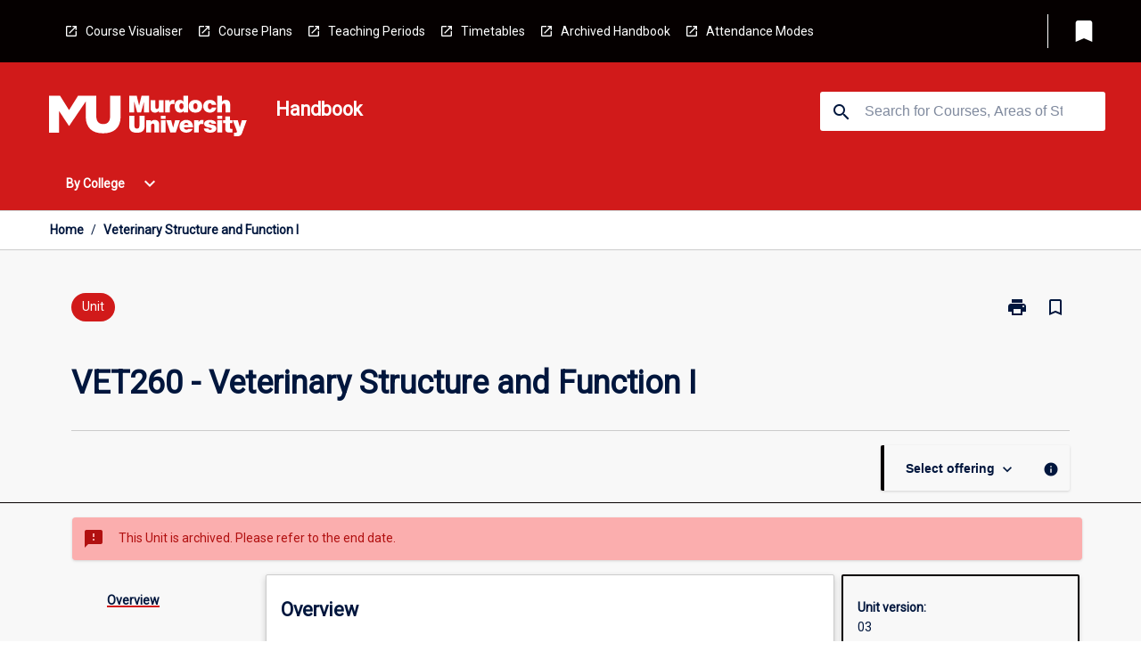

--- FILE ---
content_type: text/html
request_url: https://handbook.murdoch.edu.au/units/03/vet260
body_size: 34804
content:
<!DOCTYPE html><html><head><meta charSet="utf-8"/><meta name="viewport" content="width=device-width"/><link rel="icon" href="https://cap-theme-prod-ap-southeast-2.s3.ap-southeast-2.amazonaws.com/murdoch/murdoch-favicon.ico" role="navigation"/><title>Veterinary Structure and Function I</title><link rel="canonical" href="https://handbook.murdoch.edu.au/units/03/vet260"/><meta name="description" content="The Murdoch University Handbook is the official source of information about Murdoch University&#x27;s courses, majors and units."/><meta name="author" content=""/><meta name="keywords" content=""/><meta name="DC.Language" content="en" scheme="RFC1766"/><meta name="DC.Identifier" content=""/><meta name="DC.Description" content=""/><meta name="EDNA.Audience" content="Academic &amp; administrative staff, Current &amp; prospective students, Alumni and other Visitors"/><meta name="DC.Date" content="" scheme="ISO8601"/><meta name="DC.Publisher" content="Murdoch University"/><meta name="DC.Creator" content="Murdoch University"/><meta name="next-head-count" content="15"/><link rel="preload" href="/_next/static/css/63c0e16d48e05785.css" as="style"/><link rel="stylesheet" href="/_next/static/css/63c0e16d48e05785.css" data-n-g=""/><noscript data-n-css=""></noscript><script defer="" nomodule="" src="/_next/static/chunks/polyfills-78c92fac7aa8fdd8.js"></script><script src="/_next/static/chunks/webpack-8758d94b1620cc17.js" defer=""></script><script src="/_next/static/chunks/framework-1399ac321e9cc459.js" defer=""></script><script src="/_next/static/chunks/main-e9802e22d31dabaa.js" defer=""></script><script src="/_next/static/chunks/pages/_app-22507d37c7f5a70b.js" defer=""></script><script src="/_next/static/chunks/20-6ee15222ab599037.js" defer=""></script><script src="/_next/static/chunks/657-0f6e1c3a96cd1544.js" defer=""></script><script src="/_next/static/chunks/154-4f4ca9b9162a4381.js" defer=""></script><script src="/_next/static/chunks/27-a7af5c75d2b0c601.js" defer=""></script><script src="/_next/static/chunks/218-ec0541a8c0959690.js" defer=""></script><script src="/_next/static/chunks/pages/%5B...catchAll%5D-c0e2fde83b6053d0.js" defer=""></script><script src="/_next/static/Kua0avp1zPJCQS-bdW3ZJ/_buildManifest.js" defer=""></script><script src="/_next/static/Kua0avp1zPJCQS-bdW3ZJ/_ssgManifest.js" defer=""></script></head><body><script>window.__SITE_ENV_CONFIG__ = {"API_DOMAIN":"api-ap-southeast-2.prod.courseloop.com","CF_URL":"cf-api-ap-southeast-2.prod.courseloop.com"};
          window.__SITE_BOOTSTRAP_CONFIG__ = {"domain":"handbook.murdoch.edu.au","GA_TRACKING_ID":"GTM-KX629LX","REPORT_VITALS":"true","siteId":"murdoch-prod-pres"};</script><div id="__next"><script>
              (function(w,d,s,l,i){w[l]=w[l]||[];w[l].push({'gtm.start':
              new Date().getTime(),event:'gtm.js'});var f=d.getElementsByTagName(s)[0],
              j=d.createElement(s),dl=l!='dataLayer'?'&l='+l:'';j.async=true;j.src=
              'https://www.googletagmanager.com/gtm.js?id='+i+dl;f.parentNode.insertBefore(j,f);
              })(window,document,'script','dataLayer','GTM-KX629LX');
            </script><noscript><iframe src="https://www.googletagmanager.com/ns.html?id=GTM-KX629LX" height="0" width="0" style="display:none;visibility:hidden"></iframe></noscript><style data-emotion="css-global nl6jt7-GlobalStylesProvider--GlobalStyles">@import url(https://fonts.googleapis.com/css?family=Roboto);@import url('https://fonts.googleapis.com/icon?family=Material+Icons');html,body{height:100%;}html{height:100%;scroll-behavior:smooth;}body{margin:0;font-family:'Roboto','Helvetica','Arial',sans-serif;max-width:100vw;overflow-x:hidden;font-size:14px;line-height:1.618;color:#00163D;}*,*:before,*:after{box-sizing:border-box;}h2{font-size:36px;}h3,.h3{color:#00163D;font-size:22px;font-weight:600;}h4{color:#00163D;font-size:16px;font-weight:bolder;}h5{font-size:14px;}h6{font-size:14px;font-weight:600;text-transform:uppercase;margin:0;}.BrowseResultContainer{min-height:60px;-webkit-align-content:center;-ms-flex-line-pack:center;align-content:center;}.icon.ai-link-arrow-section{padding-left:0!important;}@media print{@page{size:794px 1123px;}body.mozilla{max-width:794px;margin:auto;}}.material-icons.md-18{font-size:18px;}.material-icons.md-24{font-size:24px;}.material-icons.md-36{font-size:36px;}.material-icons.md-48{font-size:48px;}.material-icons.md-dark{color:rgba(0, 0, 0, 0.54);}.material-icons.md-dark.md-inactive{color:rgba(0, 0, 0, 0.26);}.material-icons.md-light{color:rgba(255, 255, 255, 1);}.material-icons.md-light.md-inactive{color:rgba(255, 255, 255, 0.3);}small{font-size:13px;}div.rrs .rrs__button{color:#00163D;}div.rrs .rrs__button .rrs__label,div.rrs .rrs__button:focus .rrs__label{border:none;outline:none;}div.rrs .rrs__option:focus{outline:none;}div.rrs .rrs__option.rrs__option--selected,div.rrs .rrs__option.rrs__option--next-selection,div.rrs .rrs__option:hover{color:#00163D;background:#E6E8EC;}.sr-only{position:absolute;overflow:hidden;clip:rect(0 0 0 0);height:1px;width:1px;margin:-1px;padding:0;border:0;}a:not([data-ignore-global-target])[target='_blank']{display:inline-block;position:relative;padding-left:1.5rem;}@media print{a:not([data-ignore-global-target])[target='_blank']{padding-left:0;}}a:not([data-ignore-global-target])[target='_blank']:before{content:'open_in_new';font-family:'Material Icons';font-size:1.143em;position:absolute;left:0;bottom:50%;-webkit-transform:translateY(50%);-moz-transform:translateY(50%);-ms-transform:translateY(50%);transform:translateY(50%);text-transform:none;speak:never;}@media print{a:not([data-ignore-global-target])[target='_blank']:before{display:none;}}a:not([data-ignore-global-target])[target='_blank'].header-quicklink,a:not([data-ignore-global-target])[target='_blank'].footer-quicklink{padding:1.5rem 1.5rem 1.5rem 35px;}a:not([data-ignore-global-target])[target='_blank'].academic-item-quick-links:before{content:'';}p a:not([data-ignore-global-target])[target='_blank']{padding-left:0px;}p a:not([data-ignore-global-target])[target='_blank']:hover,p a:not([data-ignore-global-target])[target='_blank']:focus{-webkit-text-decoration:underline;text-decoration:underline;}p a:not([data-ignore-global-target])[target='_blank']:before{display:none;}.readmore-content-wrapper a:not([data-ignore-global-target])[target='_blank']{padding-left:0;}.readmore-content-wrapper a:not([data-ignore-global-target])[target='_blank']:before{display:none;}a:-webkit-any-link{-webkit-text-decoration:none;text-decoration:none;}[class*='ToastBox']{bottom:0;display:grid;left:0;place-items:center;right:0;}[class*='ToastBox'] [class*='Box-Card']{border:0;border-radius:0;margin:0.25rem 0 0;width:calc(100vw - 1rem);}[class*='ToastBox'] .icon{margin-top:0.2rem;}.unswfeestable{width:100%;border-spacing:0;}.unswfeestable th{font-size:12px;}.unswfeestable th,.unswfeestable td{text-align:left;color:#646464;padding:1rem;}.unswfeestable tbody tr:nth-of-type(odd){background:#fafafa;}.unswfeestable tbody tr:first-of-type{font-weight:unset;}.unswfeestable a{-webkit-text-decoration:none;text-decoration:none;}.unswfeestable a:hover{-webkit-text-decoration:underline;text-decoration:underline;}.unswfeestable a::before{font-family:"Material Icons";font-weight:400;font-style:normal;display:inline-block;content:"open_in_new";margin-right:0.5em;}@media screen and (max-width: 319px){.unswfeestable,.unswfeestable tbody,.unswfeestable tr,.unswfeestable td{display:block;}.unswfeestable thead,.unswfeestable th{display:none;}.unswfeestable td{padding:0;}.unswfeestable tbody tr{padding:1em;border:1px solid #d2d2d2;}.unswfeestable tbody tr:nth-of-type(odd){background:inherit;}.unswfeestable tbody tr:not(:last-child){margin-bottom:10px;}.unswfeestable tbody tr td:first-of-type{margin-bottom:4px;}}@media print{*{overflow:visible!important;-webkit-print-color-adjust:exact!important;-webkit-print-color-adjust:exact!important;color-adjust:exact!important;}#academic-item-banner>div{padding:0;}[class*='SGlobalHeader'],[role='search'],nav,#dropdownmenu,[class*='BreadcrumbsBar'],[class*='NavMenuItemContainer'],[class*='StyledNavMenuCol'],[class*='ToggleContainer'] a,[class*='AccordionItemHeader'] button,.AccordionItem button,[Class*='AccordionHeader'] button,[class*='CallToActionButton'],[class*='Favorites--FavButton'],[class*='Page--GlobalLinksGrid']{display:none!important;}[class*='Card'],[class*='SAccordionContainer'],[class*='SAccordionContentContainer'],[class*='AttributesTable'],[class*='SAccordionHeader']{break-inside:auto;}[class*='StyledAILink'],a{break-inside:avoid;}[class*='SAccordionContainer'],[class*='SAccordionContentContainer'],[class*='SAccordionBodyContainer'],[class*='SAccordionBody'],[class*='CollapsibleContainer']{max-height:-webkit-max-content!important;max-height:-moz-max-content!important;max-height:max-content!important;height:-webkit-max-content!important;height:-moz-max-content!important;height:max-content!important;visibility:visible!important;}[class*='ReadMore--Body']{height:-webkit-fit-content!important;height:-moz-fit-content!important;height:fit-content!important;}[class*='ReadMore--Body'].clamp .readmore-content-wrapper{display:block!important;}[class*='SAccordionContentContainer']{white-space:initial!important;}[class*='SAccordionRegion']{visibility:visible!important;}[class*='SAccordionRegion'] *{visibility:visible!important;}[id*='structure']{break-inside:auto;}[id*='structure'] [class*='Card']{break-inside:auto;}[id*='structure'] [class*='Card'] [class*='SAccordionHeader'],[id*='structure'] [class*='Card'] [class*='StyledAILink'],[id*='structure'] [class*='Card'] .cs-item{break-inside:avoid;}[id*='structure'] [class*='Card'] [class*='StyledAILink'].cs-list-item{padding-top:0.25rem;padding-bottom:0.25rem;break-inside:avoid;}.logo{margin-left:0;}.main[role='banner'],.wrapper-sb{padding-left:0!important;}.academicItem [class*='BannerSection']{padding:1rem 0;margin:1rem auto;width:calc(100% - 1rem);}.academicItem [class*='BannerSection'] .contentWrapper{margin:0!important;}.academicItem [class*='BannerSection'] .contentWrapper [class*='Wrapper']{max-width:100vw;}.academicItem [class*='BannerSection'] .contentWrapper [class*='Wrapper'] [class*='StyledOverviewBadge']{margin-left:0rem;}.academicItem [class*='BannerSection'] .contentWrapper [class*='Wrapper'] h2{padding:0 1rem;}.academicItem [class*='BannerSection'] .contentWrapper [class*='Wrapper'] h2 +div{padding:0 1rem;}[class*='HtmlContent--Content']{width:100%!important;}[class*='Card']{box-shadow:none!important;}[class*='SAccordionToggleAll'],[class*='PrintButton']{display:none!important;}}.screen-only{display:block;}.print-only{display:none;}@media print{.screen-only{display:none!important;}.print-only{display:block!important;page-break-inside:avoid!important;break-inside:avoid!important;}}</style><style data-emotion="css 2hlkr4-Page--Container">.css-2hlkr4-Page--Container{background-color:#fff;}@media screen{.css-2hlkr4-Page--Container{display:-webkit-box;display:-webkit-flex;display:-ms-flexbox;display:flex;-webkit-flex-direction:column;-ms-flex-direction:column;flex-direction:column;min-height:100vh;}}</style><div class="css-2hlkr4-Page--Container e11sejwe3"><style data-emotion="css yqexlw-styled--SHeader">.css-yqexlw-styled--SHeader{-webkit-flex-direction:column;-ms-flex-direction:column;flex-direction:column;width:100%;}.css-yqexlw-styled--SHeader .wrapper{display:-webkit-box;display:-webkit-flex;display:-ms-flexbox;display:flex;}.css-yqexlw-styled--SHeader .wrapper-sb{-webkit-box-pack:justify;-webkit-justify-content:space-between;justify-content:space-between;}.css-yqexlw-styled--SHeader .wrapper-end{-webkit-box-pack:end;-ms-flex-pack:end;-webkit-justify-content:flex-end;justify-content:flex-end;}.css-yqexlw-styled--SHeader .wrapper .logo,.css-yqexlw-styled--SHeader .wrapper .title,.css-yqexlw-styled--SHeader .wrapper .search,.css-yqexlw-styled--SHeader .wrapper .menu{-webkit-flex:1 1 auto;-ms-flex:1 1 auto;flex:1 1 auto;}.css-yqexlw-styled--SHeader .main{color:#FFFFFF;padding:1rem 2rem;}.css-yqexlw-styled--SHeader .main .logo{width:-webkit-min-content;width:-moz-min-content;width:min-content;-webkit-flex:0 0 auto;-ms-flex:0 0 auto;flex:0 0 auto;margin-right:2rem;padding-top:21px;margin-left:15px;}@media screen and (max-width: 575px){.css-yqexlw-styled--SHeader .main .logo{margin-left:5px;}}@media (max-width: 767px) and (min-width: 576px){.css-yqexlw-styled--SHeader .main .logo{margin-left:20px;}}@media (max-width: 991px) and (min-width: 768px){.css-yqexlw-styled--SHeader .main .logo{margin-left:15px;}}@media (max-width: 1200px) and (min-width: 992px){.css-yqexlw-styled--SHeader .main .logo{margin-left:0;}}.css-yqexlw-styled--SHeader .main .title h1{font-size:1.35rem;}@media screen and (max-width: 575px){.css-yqexlw-styled--SHeader .main{padding:1rem;}.css-yqexlw-styled--SHeader .main .logo{margin-right:1rem;}.css-yqexlw-styled--SHeader .main .logo img{max-width:100px;}.css-yqexlw-styled--SHeader .main [class*='Flex']:first-of-type .title h1{font-size:1rem;}}@media screen and (max-width: 767px){.css-yqexlw-styled--SHeader .main .title{max-width:60%;}.css-yqexlw-styled--SHeader .main .title h1{margin:0;}}.css-yqexlw-styled--SHeader .footer{min-height:45px;background-color:#f1f1f1;}.css-yqexlw-styled--SHeader .header-quicklink:hover,.css-yqexlw-styled--SHeader .header-quicklink:focus{background-color:rgba(0, 0, 0, 0.2);-webkit-text-decoration:underline;text-decoration:underline;}.css-yqexlw-styled--SHeader .header-quicklink:focus{margin:3px;background-color:rgba(0, 0, 0, 0.2);outline:2px solid #FFFFFF;}.css-yqexlw-styled--SHeader .bookmark-button{color:#00163D;border-radius:3px;}.css-yqexlw-styled--SHeader .bookmark-button:hover{background-color:rgba(0, 0, 0, 0.2);}.css-yqexlw-styled--SHeader .bookmark-button:focus{background-color:rgba(0, 0, 0, 0.2);outline:2px solid #FFFFFF;}</style><div class="css-yqexlw-styled--SHeader eic739x25"><style data-emotion="css g98l6m-styled--LinkBar">.css-g98l6m-styled--LinkBar{color:#FFFFFF;background-color:#050000;}</style><div class="header css-g98l6m-styled--LinkBar eic739x28"><style data-emotion="css l0qq7c-Wrapper--Wrapper-styled--SHeaderLinksWrapper">.css-l0qq7c-Wrapper--Wrapper-styled--SHeaderLinksWrapper{max-width:1200px;margin:0 auto;display:none;display:none;-webkit-box-pack:end;-ms-flex-pack:end;-webkit-justify-content:flex-end;justify-content:flex-end;}@media screen and (min-width: 319px){.css-l0qq7c-Wrapper--Wrapper-styled--SHeaderLinksWrapper{display:none;}}@media screen and (min-width: 575px){.css-l0qq7c-Wrapper--Wrapper-styled--SHeaderLinksWrapper{display:none;}}@media screen and (min-width: 767px){.css-l0qq7c-Wrapper--Wrapper-styled--SHeaderLinksWrapper{display:-webkit-box;display:-webkit-flex;display:-ms-flexbox;display:flex;}}@media screen and (min-width: 319px){.css-l0qq7c-Wrapper--Wrapper-styled--SHeaderLinksWrapper{display:none;}}@media screen and (min-width: 575px){.css-l0qq7c-Wrapper--Wrapper-styled--SHeaderLinksWrapper{display:none;}}@media screen and (min-width: 767px){.css-l0qq7c-Wrapper--Wrapper-styled--SHeaderLinksWrapper{display:-webkit-box;display:-webkit-flex;display:-ms-flexbox;display:flex;}}</style><div display="none,none,none,flex" class="css-l0qq7c-Wrapper--Wrapper-styled--SHeaderLinksWrapper eic739x15"><style data-emotion="css vey488-SkipContent--SkipContentDesktop">.css-vey488-SkipContent--SkipContentDesktop [data-reach-skip-link]{border:0;clip:rect(0 0 0 0);height:1px;width:1px;margin:-1px;padding:0;overflow:hidden;position:absolute;}.css-vey488-SkipContent--SkipContentDesktop [data-reach-skip-nav-link]:focus{padding:10px;position:fixed;top:15px;left:25px;background:#ffffff;z-index:1;width:10em;height:auto;clip:auto;color:#00163D;font-weight:bold;box-shadow:0 2px 5px rgb(0 0 0 / 18%)!important;border-radius:3px;text-align:center;display:block;z-index:99999;-webkit-text-decoration:underline;text-decoration:underline;outline:2px solid #00163D;}@media screen and (max-width: 767px){.css-vey488-SkipContent--SkipContentDesktop{margin-left:10px;}}</style><div class="css-vey488-SkipContent--SkipContentDesktop e10gss2d1"><a href="#reach-skip-nav" data-reach-skip-link="" data-reach-skip-nav-link="">Skip to content</a></div><style data-emotion="css 9xo3sw-HeaderLinks--HeaderLinksContainer">.css-9xo3sw-HeaderLinks--HeaderLinksContainer{-webkit-flex:1;-ms-flex:1;flex:1;display:-webkit-box;display:-webkit-flex;display:-ms-flexbox;display:flex;-webkit-align-items:center;-webkit-box-align:center;-ms-flex-align:center;align-items:center;-webkit-box-flex-wrap:wrap;-webkit-flex-wrap:wrap;-ms-flex-wrap:wrap;flex-wrap:wrap;-webkit-box-pack:start;-ms-flex-pack:start;-webkit-justify-content:flex-start;justify-content:flex-start;margin:1rem 1rem 1rem 2rem;border-right:1px solid #FFFFFF;padding-right:8px;}</style><nav class="header-quicklink-container css-9xo3sw-HeaderLinks--HeaderLinksContainer e17vx14c1" aria-label="quick links"><style data-emotion="css 1hf2b9t-HeaderLinks--HeaderLinkItem">.css-1hf2b9t-HeaderLinks--HeaderLinkItem{padding:0.5rem 0 0.5rem 1.5rem;color:#FFFFFF;-webkit-text-decoration:none;text-decoration:none;position:relative;margin-right:1rem;}</style><a data-ignore-global-target="true" class="header-quicklink css-1hf2b9t-HeaderLinks--HeaderLinkItem e17vx14c0" href="https://goto.murdoch.edu.au/CourseVisualiser" aria-label="Course Visualiser" target="_blank" data-testid="header-quicklink-0" role="navigation">Course Visualiser</a><a data-ignore-global-target="true" class="header-quicklink css-1hf2b9t-HeaderLinks--HeaderLinkItem e17vx14c0" href="http://goto.murdoch.edu.au/CoursePlanningPage" aria-label="Course Plans" target="_blank" data-testid="header-quicklink-1" role="navigation">Course Plans</a><a data-ignore-global-target="true" class="header-quicklink css-1hf2b9t-HeaderLinks--HeaderLinkItem e17vx14c0" href="https://goto.murdoch.edu.au/TeachingPeriodsCensusDates" aria-label="Teaching Periods" target="_blank" data-testid="header-quicklink-2" role="navigation">Teaching Periods</a><a data-ignore-global-target="true" class="header-quicklink css-1hf2b9t-HeaderLinks--HeaderLinkItem e17vx14c0" href="http://goto.murdoch.edu.au/TeachingTimetables" aria-label="Timetables" target="_blank" data-testid="header-quicklink-3" role="navigation">Timetables</a><a data-ignore-global-target="true" class="header-quicklink css-1hf2b9t-HeaderLinks--HeaderLinkItem e17vx14c0" href="https://goto.murdoch.edu.au/ArchivedHandbooks" aria-label="Archived Handbook" target="_blank" data-testid="header-quicklink-4" role="navigation">Archived Handbook</a><a data-ignore-global-target="true" class="header-quicklink css-1hf2b9t-HeaderLinks--HeaderLinkItem e17vx14c0" href="https://www.murdoch.edu.au/study/why-choose-murdoch/flexible-study-options/attendance-modes" aria-label="Attendance Modes" target="_blank" data-testid="header-quicklink-5" role="navigation">Attendance Modes</a></nav><style data-emotion="css lzx77r-styled--SMenuButtonContainer">.css-lzx77r-styled--SMenuButtonContainer{position:relative;-webkit-align-self:center;-ms-flex-item-align:center;align-self:center;}</style><div aria-labelledby="my-lists-items" class="css-lzx77r-styled--SMenuButtonContainer etn7ac80"><style data-emotion="css 2kqi43-Button--Button-Button-Button--IconButton-IconButton-styled--SMenuButton">.css-2kqi43-Button--Button-Button-Button--IconButton-IconButton-styled--SMenuButton{font-weight:600;border-width:1px;border-style:solid;border-color:transparent;border-radius:3px;color:#424242;fill:#424242;background-color:#f5f5f5;border-color:#e0e0e0;padding:0.5rem 1.75rem;font-size:14px;cursor:pointer;-webkit-transition:background-color 140ms ease,border-color 140ms ease;transition:background-color 140ms ease,border-color 140ms ease;display:-webkit-box;display:-webkit-flex;display:-ms-flexbox;display:flex;background:none;border:none;padding:4px;border-radius:50%;color:#00163D;border-radius:0;padding:0.5rem;}.css-2kqi43-Button--Button-Button-Button--IconButton-IconButton-styled--SMenuButton:hover{background-color:#eeeeee;border-color:#bdbdbd;}.css-2kqi43-Button--Button-Button-Button--IconButton-IconButton-styled--SMenuButton:disabled{color:#d2d2d2;fill:#d2d2d2;background-color:#a6a6a6;border-color:#a6a6a6;cursor:default;}.css-2kqi43-Button--Button-Button-Button--IconButton-IconButton-styled--SMenuButton:disabled:hover{background-color:#E6E8EC;}.css-2kqi43-Button--Button-Button-Button--IconButton-IconButton-styled--SMenuButton:hover,.css-2kqi43-Button--Button-Button-Button--IconButton-IconButton-styled--SMenuButton:focus{background:#E6E8EC;}.css-2kqi43-Button--Button-Button-Button--IconButton-IconButton-styled--SMenuButton:focus{outline:2px solid;}.css-2kqi43-Button--Button-Button-Button--IconButton-IconButton-styled--SMenuButton:disabled{border:none;background:none;}.css-2kqi43-Button--Button-Button-Button--IconButton-IconButton-styled--SMenuButton:disabled:hover{border:none;background:none;}.css-2kqi43-Button--Button-Button-Button--IconButton-IconButton-styled--SMenuButton:hover{background-color:#E6E8EC;}.css-2kqi43-Button--Button-Button-Button--IconButton-IconButton-styled--SMenuButton:focus{outline:2px solid #00163D;}</style><button class="bookmark-button css-2kqi43-Button--Button-Button-Button--IconButton-IconButton-styled--SMenuButton etn7ac82" aria-label="My List" aria-expanded="false" aria-controls="my-list-container" data-testid="bookmark-icon"><style data-emotion="css sv3te4-styled--SBookmarkIcon">.css-sv3te4-styled--SBookmarkIcon.material-icons{color:#FFFFFF;}</style><style data-emotion="css 8zm7sj-MaterialIcon--IconWrapper-styled--SBookmarkIcon">.css-8zm7sj-MaterialIcon--IconWrapper-styled--SBookmarkIcon{vertical-align:middle;}.css-8zm7sj-MaterialIcon--IconWrapper-styled--SBookmarkIcon.material-icons{color:#FFFFFF;}</style><i aria-hidden="true" class="material-icons 32px etn7ac81 css-8zm7sj-MaterialIcon--IconWrapper-styled--SBookmarkIcon e1lj33n40" style="font-size:32px">bookmark</i></button></div></div></div><style data-emotion="css x9n91g-styled--BrandBar">.css-x9n91g-styled--BrandBar{background-color:#D11A1A;}@media screen and (max-width: 991px){.css-x9n91g-styled--BrandBar{padding:0.5rem!important;}}</style><div class="main css-x9n91g-styled--BrandBar eic739x27" role="banner"><style data-emotion="css 1dc5kae-Wrapper--Wrapper">.css-1dc5kae-Wrapper--Wrapper{max-width:1200px;margin:0 auto;}</style><div class="wrapper wrapper-sb css-1dc5kae-Wrapper--Wrapper ezw699s0"><style data-emotion="css 1x6ok2h-SkipContent--SkipContentMobile">.css-1x6ok2h-SkipContent--SkipContentMobile [data-reach-skip-link]{border:0;clip:rect(0 0 0 0);height:1px;width:1px;margin:-1px;padding:0;overflow:hidden;position:absolute;display:none;}@media screen and (max-width: 767px){.css-1x6ok2h-SkipContent--SkipContentMobile [data-reach-skip-link]{display:block;}}.css-1x6ok2h-SkipContent--SkipContentMobile [data-reach-skip-nav-link]:focus{padding:10px;position:fixed;top:15px;left:10px;background:#ffffff;z-index:1;width:10em;height:auto;clip:auto;color:#00163D;font-weight:bold;box-shadow:0 2px 5px rgb(0 0 0 / 18%)!important;border-radius:3px;text-align:center;display:none;z-index:99999;-webkit-text-decoration:underline;text-decoration:underline;outline:2px solid #00163D;}@media screen and (max-width: 767px){.css-1x6ok2h-SkipContent--SkipContentMobile [data-reach-skip-nav-link]:focus{display:block;}}</style><div class="css-1x6ok2h-SkipContent--SkipContentMobile e10gss2d0"><a href="#reach-skip-nav" data-reach-skip-link="" data-reach-skip-nav-link="">Skip to content</a></div><style data-emotion="css 99e8j4-Box--Box-Box-Flex--Flex-Flex">.css-99e8j4-Box--Box-Box-Flex--Flex-Flex{-webkit-flex:1;-ms-flex:1;flex:1;box-sizing:border-box;-webkit-align-items:center;-webkit-box-align:center;-ms-flex-align:center;align-items:center;display:-webkit-box;display:-webkit-flex;display:-ms-flexbox;display:flex;}</style><div class="css-99e8j4-Box--Box-Box-Flex--Flex-Flex e8qda2r1"><div class="logo"><style data-emotion="css 1cisq2o-styled--SLogo">.css-1cisq2o-styled--SLogo{height:47.2px;width:222px;}</style><style data-emotion="css 10wsaf7-Logo--LinkLogo">.css-10wsaf7-Logo--LinkLogo{border:none!important;display:inline-block;}.css-10wsaf7-Logo--LinkLogo:focus{outline:2px solid #FFFFFF;}</style><a href="https://www.murdoch.edu.au/" data-testid="header-logo" title="Click here to go to the Murdoch University website" target="_blank" data-ignore-global-target="true" role="navigation" class="css-10wsaf7-Logo--LinkLogo ekvpsa90"><style data-emotion="css dl703k-Logo--LogoImage">.css-dl703k-Logo--LogoImage{width:222px;height:47.2px;}</style><img src="https://cap-theme-prod-ap-southeast-2.s3.ap-southeast-2.amazonaws.com/murdoch/White.svg" height="47.2px" width="222px" alt="logo" class="css-dl703k-Logo--LogoImage ekvpsa91"/></a></div><div class="title"><style data-emotion="css hx4mu3-GlobalHeader--TitleWrapper">.css-hx4mu3-GlobalHeader--TitleWrapper{padding-right:25px;}</style><div class="css-hx4mu3-GlobalHeader--TitleWrapper e1ppy7xt0"><h1 data-testid="title">Handbook</h1></div></div></div><style data-emotion="css jshiy7-Box--Box-Box-Flex--Flex-Flex">.css-jshiy7-Box--Box-Box-Flex--Flex-Flex{box-sizing:border-box;display:-webkit-box;display:-webkit-flex;display:-ms-flexbox;display:flex;}</style><div class="css-jshiy7-Box--Box-Box-Flex--Flex-Flex e8qda2r1"><style data-emotion="css 1rytsa2-styled--StyledSearchContainer">.css-1rytsa2-styled--StyledSearchContainer{display:-webkit-box;display:-webkit-flex;display:-ms-flexbox;display:flex;-webkit-flex-direction:column;-ms-flex-direction:column;flex-direction:column;-webkit-box-pack:center;-ms-flex-pack:center;-webkit-justify-content:center;justify-content:center;margin-top:0;}</style><div class="search css-1rytsa2-styled--StyledSearchContainer eic739x24" role="search"><style data-emotion="css hd1bjm-Position--Position-Position--Relative-MiniSearch--StyledMiniSearchContainer">.css-hd1bjm-Position--Position-Position--Relative-MiniSearch--StyledMiniSearchContainer{position:relative;padding-top:3px;}.css-hd1bjm-Position--Position-Position--Relative-MiniSearch--StyledMiniSearchContainer .advancedLinkWrapper{display:none;}.css-hd1bjm-Position--Position-Position--Relative-MiniSearch--StyledMiniSearchContainer.emptyResult .advancedLinkWrapper{display:block;}@media screen and (max-width: 767px){.css-hd1bjm-Position--Position-Position--Relative-MiniSearch--StyledMiniSearchContainer{position:absolute;-webkit-transform:translate(-85%, 0);-moz-transform:translate(-85%, 0);-ms-transform:translate(-85%, 0);transform:translate(-85%, 0);z-index:20;border:none;}}</style><div class="css-hd1bjm-Position--Position-Position--Relative-MiniSearch--StyledMiniSearchContainer e1cttxhc0"><style data-emotion="css s40qz3-Input--SSearchButton">.css-s40qz3-Input--SSearchButton{width:320px;padding:0.34rem 0.15rem 0.34rem 1rem;text-align:left;font-size:1rem;font-family:({theme:e})=>e?.client?.global?.typography?.fontFamily;color:#a6a6a6;background-color:white;box-shadow:0 2px 5px rgba(0,0,0,0.18);font-size:14px;color:rgba(0, 0, 0, 0.87);border:1px solid #00163D;border-radius:3px;background:#ffffff;}.css-s40qz3-Input--SSearchButton:focus{outline:2px solid #FFFFFF;background-color:({theme:e})=>(0,x.H)(e?.colors?.black,.2);}.css-s40qz3-Input--SSearchButton:hover{background-color:({theme:e})=>(0,x.H)(e?.colors?.black,.2);}.css-s40qz3-Input--SSearchButton:focus{outline:2px solid #00163D;}.css-s40qz3-Input--SSearchButton div{display:grid;grid-template-areas:'placeholder search';grid-template-columns:auto 30px;}.css-s40qz3-Input--SSearchButton div span{color:rgba(0, 22, 61, 0.5);grid-area:placeholder;overflow:hidden;white-space:nowrap;text-overflow:ellipsis;line-height:2.5;}.css-s40qz3-Input--SSearchButton div i{color:#00163D;grid-area:search;padding:0.25rem 0;}@media screen and (max-width: 767px){.css-s40qz3-Input--SSearchButton{margin-right:-0.5rem;background-color:transparent;width:40px;padding:0.45rem 0.45rem;box-shadow:none;border:none;}.css-s40qz3-Input--SSearchButton:hover{background-color:rgba(0, 0, 0, 0.2);}.css-s40qz3-Input--SSearchButton:focus{background-color:rgba(0, 0, 0, 0.2);outline:2px solid #FFFFFF;border:none;}.css-s40qz3-Input--SSearchButton .search-icon{color:#FFFFFF;}}</style><button elevation="2" class="css-s40qz3-Input--SSearchButton ejfodyk2"><style data-emotion="css oxi151-MaterialIcon--IconWrapper">.css-oxi151-MaterialIcon--IconWrapper{vertical-align:middle;}</style><i aria-hidden="true" class="material-icons md-24 search-icon css-oxi151-MaterialIcon--IconWrapper e1lj33n40" style="font-size:md-24" tabindex="-1">search</i></button></div></div></div></div></div><style data-emotion="css vrt0a4-styled--BreadcrumbsBar">.css-vrt0a4-styled--BreadcrumbsBar{min-height:45px;background-color:#ffffff;border-top:1px solid #CCCCCC;border-bottom:1px solid #CCCCCC;}</style><nav aria-label="Breadcrumb" role="navigation" class="css-vrt0a4-styled--BreadcrumbsBar eic739x26"><style data-emotion="css zbgawh-Wrapper--Wrapper">.css-zbgawh-Wrapper--Wrapper{height:42px;max-width:1200px;margin:0 auto;padding-left:16px;padding-right:16px;display:-webkit-box;display:-webkit-flex;display:-ms-flexbox;display:flex;}</style><div display="flex" height="42" class="css-zbgawh-Wrapper--Wrapper ezw699s0"></div></nav><div id="reach-skip-nav" data-reach-skip-nav-content=""></div></div><style data-emotion="css 17g6zi4-Page--Main">.css-17g6zi4-Page--Main{background-color:#F8F8F8;-webkit-flex:1;-ms-flex:1;flex:1;}</style><main role="main" class="css-17g6zi4-Page--Main e11sejwe2"><style data-emotion="css 1tiz5hq-styled--Container">.css-1tiz5hq-styled--Container{background-color:#F8F8F8;display:-webkit-box;display:-webkit-flex;display:-ms-flexbox;display:flex;-webkit-flex-direction:column;-ms-flex-direction:column;flex-direction:column;}.css-1tiz5hq-styled--Container.home .banner .contentWrapper{padding:1rem 0;}.css-1tiz5hq-styled--Container.home .main .contentWrapper{max-width:100vw;padding:0;}.css-1tiz5hq-styled--Container.academicItem .main,.css-1tiz5hq-styled--Container.academicItem .aside{padding:0;margin-top:0!important;}@media screen and (min-width: 991px){.css-1tiz5hq-styled--Container.academicItem .main,.css-1tiz5hq-styled--Container.academicItem .aside{padding:0 0.5rem;}}.css-1tiz5hq-styled--Container.academicItem .main{max-width:100vw;margin-top:1rem;}@media screen and (max-width: 991px){.css-1tiz5hq-styled--Container.academicItem .main{margin-top:0;}}.css-1tiz5hq-styled--Container.academicItem .contentWrapper{padding:0;}.css-1tiz5hq-styled--Container.academicItem .content{overflow:initial;}.css-1tiz5hq-styled--Container.academicItem .content .e1jnv3nd0{max-width:16%;}.css-1tiz5hq-styled--Container.academicItem .content .e1jnv3nd1{top:0;}.css-1tiz5hq-styled--Container[class*='GeneralContent'] .contentWrapper{padding:0;}.css-1tiz5hq-styled--Container.search .AccordionItem{padding:0;}.css-1tiz5hq-styled--Container .AccordionItem{max-width:calc(100vw - 1rem);}.css-1tiz5hq-styled--Container .contentWrapper{overflow:initial;}.css-1tiz5hq-styled--Container .layout{position:relative;}@media screen and (min-width: calc(767px)){.css-1tiz5hq-styled--Container .layout{-webkit-flex-direction:column;-ms-flex-direction:column;flex-direction:column;}}</style><div class="AIPage css-1tiz5hq-styled--Container e1beyhwr9"><style data-emotion="css to8zii-styled--BannerSection">.css-to8zii-styled--BannerSection{background-color:#F8F8F8;padding:1rem;}.css-to8zii-styled--BannerSection:first-of-type{border-bottom:unset;}</style><div class="banner three css-to8zii-styled--BannerSection e1beyhwr10"><style data-emotion="css 5skxs7-styled--ContentWrapper">.css-5skxs7-styled--ContentWrapper{margin:0 auto;overflow:inherit;max-width:1200px;width:100%;padding:0 1rem;background-color:#F8F8F8;}</style><div class="contentWrapper css-5skxs7-styled--ContentWrapper e1beyhwr7"><style data-emotion="css 18insl6-Banner--Banner">.css-18insl6-Banner--Banner{width:100%;margin-bottom:4px;margin-left:0;margin-right:0;}@media screen and (min-width: 575px){.css-18insl6-Banner--Banner{margin-bottom:-35px;}}</style><div id="academic-item-banner" role="banner" aria-label="academic item" class="css-18insl6-Banner--Banner etpkvrf0"><style data-emotion="css 1mnbe2l-Wrapper--Wrapper">.css-1mnbe2l-Wrapper--Wrapper{width:100%;max-width:1200px;margin:0 auto;padding-left:0;padding-right:0;padding-top:0;padding-bottom:0;}@media screen and (min-width: 319px){.css-1mnbe2l-Wrapper--Wrapper{padding-left:0;padding-right:0;padding-top:0;padding-bottom:0;}}@media screen and (min-width: 575px){.css-1mnbe2l-Wrapper--Wrapper{padding-left:24px;padding-right:24px;padding-top:32px;padding-bottom:32px;}}@media screen and (min-width: 767px){.css-1mnbe2l-Wrapper--Wrapper{padding-left:24px;padding-right:24px;padding-top:32px;padding-bottom:32px;}}</style><div width="100%" class="css-1mnbe2l-Wrapper--Wrapper ezw699s0"><style data-emotion="css 7je9hj-Box--Box-Box-Flex--Flex-Flex-styled--StyledFlex">.css-7je9hj-Box--Box-Box-Flex--Flex-Flex-styled--StyledFlex{margin:0 auto;box-sizing:border-box;-webkit-flex-direction:column;-ms-flex-direction:column;flex-direction:column;display:-webkit-box;display:-webkit-flex;display:-ms-flexbox;display:flex;margin:0 auto;}.css-7je9hj-Box--Box-Box-Flex--Flex-Flex-styled--StyledFlex .ai-banner-variable-flex{-webkit-flex-direction:row;-ms-flex-direction:row;flex-direction:row;}@media screen and (max-width: 815px){.css-7je9hj-Box--Box-Box-Flex--Flex-Flex-styled--StyledFlex .ai-banner-variable-flex{-webkit-flex-direction:column;-ms-flex-direction:column;flex-direction:column;}}.css-7je9hj-Box--Box-Box-Flex--Flex-Flex-styled--StyledFlex .switcherContainer{margin-top:0;}@media screen and (max-width: 815px){.css-7je9hj-Box--Box-Box-Flex--Flex-Flex-styled--StyledFlex .switcherContainer{margin-top:24px;}}.css-7je9hj-Box--Box-Box-Flex--Flex-Flex-styled--StyledFlex .switcher{-webkit-box-pack:end;-ms-flex-pack:end;-webkit-justify-content:flex-end;justify-content:flex-end;}@media screen and (max-width: 815px){.css-7je9hj-Box--Box-Box-Flex--Flex-Flex-styled--StyledFlex .switcher{-webkit-box-pack:start;-ms-flex-pack:start;-webkit-justify-content:flex-start;justify-content:flex-start;}}@media print{.css-7je9hj-Box--Box-Box-Flex--Flex-Flex-styled--StyledFlex .switcher{display:none;}}</style><div class="css-7je9hj-Box--Box-Box-Flex--Flex-Flex-styled--StyledFlex e1ixoanv8"><style data-emotion="css eiyvuc-Box--Box-Box-Flex--Flex-Flex-styled--StyledFlex">.css-eiyvuc-Box--Box-Box-Flex--Flex-Flex-styled--StyledFlex{box-sizing:border-box;-webkit-box-pack:justify;-webkit-justify-content:space-between;justify-content:space-between;display:-webkit-box;display:-webkit-flex;display:-ms-flexbox;display:flex;}.css-eiyvuc-Box--Box-Box-Flex--Flex-Flex-styled--StyledFlex .ai-banner-variable-flex{-webkit-flex-direction:row;-ms-flex-direction:row;flex-direction:row;}@media screen and (max-width: 815px){.css-eiyvuc-Box--Box-Box-Flex--Flex-Flex-styled--StyledFlex .ai-banner-variable-flex{-webkit-flex-direction:column;-ms-flex-direction:column;flex-direction:column;}}.css-eiyvuc-Box--Box-Box-Flex--Flex-Flex-styled--StyledFlex .switcherContainer{margin-top:0;}@media screen and (max-width: 815px){.css-eiyvuc-Box--Box-Box-Flex--Flex-Flex-styled--StyledFlex .switcherContainer{margin-top:24px;}}.css-eiyvuc-Box--Box-Box-Flex--Flex-Flex-styled--StyledFlex .switcher{-webkit-box-pack:end;-ms-flex-pack:end;-webkit-justify-content:flex-end;justify-content:flex-end;}@media screen and (max-width: 815px){.css-eiyvuc-Box--Box-Box-Flex--Flex-Flex-styled--StyledFlex .switcher{-webkit-box-pack:start;-ms-flex-pack:start;-webkit-justify-content:flex-start;justify-content:flex-start;}}@media print{.css-eiyvuc-Box--Box-Box-Flex--Flex-Flex-styled--StyledFlex .switcher{display:none;}}</style><div class="css-eiyvuc-Box--Box-Box-Flex--Flex-Flex-styled--StyledFlex e1ixoanv8"><style data-emotion="css 1uku98x-Pill--Pill-Pill-Badge--Badge-styled--StyledOverviewBadge">.css-1uku98x-Pill--Pill-Pill-Badge--Badge-styled--StyledOverviewBadge{font-size:12px;text-transform:uppercase;border-width:2px;border-style:solid;border-radius:1000px;padding:2px 8px;font-size:0.75rem;color:#FFFFFF;background-color:#D11A1A;border-color:#FFFFFF;text-align:center;white-space:nowrap;vertical-align:baseline;line-height:1;text-overflow:ellipsis;overflow:hidden;border-radius:1rem;display:inline-block;padding:0.5rem 0.75rem;margin-right:0.25rem;border-width:0;text-transform:capitalize;font-size:0.75rem;border-color:[object Object];color:#FFFFFF;background-color:#D11A1A;font-size:14px;color:#FFFFFF;background-color:#D11A1A;text-transform:unset;}.css-1uku98x-Pill--Pill-Pill-Badge--Badge-styled--StyledOverviewBadge:empty{display:none;}</style><span color="#FFFFFF" font-size="0.75rem" class="css-1uku98x-Pill--Pill-Pill-Badge--Badge-styled--StyledOverviewBadge e1ixoanv0">Unit</span><style data-emotion="css rv781d-Box--Box-Box-Flex--Flex-Flex-styled--StyledFlexContainer">.css-rv781d-Box--Box-Box-Flex--Flex-Flex-styled--StyledFlexContainer{box-sizing:border-box;display:-webkit-box;display:-webkit-flex;display:-ms-flexbox;display:flex;-webkit-align-items:baseline;-webkit-box-align:baseline;-ms-flex-align:baseline;align-items:baseline;}@media screen and (max-width: 575px){.css-rv781d-Box--Box-Box-Flex--Flex-Flex-styled--StyledFlexContainer{-webkit-flex-direction:row;-ms-flex-direction:row;flex-direction:row;}}</style><div class="css-rv781d-Box--Box-Box-Flex--Flex-Flex-styled--StyledFlexContainer e1ixoanv7"><style data-emotion="css ji94tt-Button--Button-Button-Button--IconButton-IconButton-styled--PrintButton">.css-ji94tt-Button--Button-Button-Button--IconButton-IconButton-styled--PrintButton{font-weight:600;border-width:1px;border-style:solid;border-color:transparent;border-radius:3px;color:#424242;fill:#424242;background-color:#f5f5f5;border-color:#e0e0e0;padding:0.5rem 1.75rem;font-size:14px;padding:0;cursor:pointer;-webkit-transition:background-color 140ms ease,border-color 140ms ease;transition:background-color 140ms ease,border-color 140ms ease;display:-webkit-box;display:-webkit-flex;display:-ms-flexbox;display:flex;background:none;border:none;padding:4px;border-radius:50%;color:#00163D;display:inherit;border-radius:2px;padding:1rem;min-width:100px;line-height:1.618;min-width:-webkit-fit-content;min-width:-moz-fit-content;min-width:fit-content;padding:0;}.css-ji94tt-Button--Button-Button-Button--IconButton-IconButton-styled--PrintButton:hover{background-color:#eeeeee;border-color:#bdbdbd;}.css-ji94tt-Button--Button-Button-Button--IconButton-IconButton-styled--PrintButton:disabled{color:#d2d2d2;fill:#d2d2d2;background-color:#a6a6a6;border-color:#a6a6a6;cursor:default;}.css-ji94tt-Button--Button-Button-Button--IconButton-IconButton-styled--PrintButton:disabled:hover{background-color:#E6E8EC;}.css-ji94tt-Button--Button-Button-Button--IconButton-IconButton-styled--PrintButton:hover,.css-ji94tt-Button--Button-Button-Button--IconButton-IconButton-styled--PrintButton:focus{background:#E6E8EC;}.css-ji94tt-Button--Button-Button-Button--IconButton-IconButton-styled--PrintButton:focus{outline:2px solid;}.css-ji94tt-Button--Button-Button-Button--IconButton-IconButton-styled--PrintButton:disabled{border:none;background:none;}.css-ji94tt-Button--Button-Button-Button--IconButton-IconButton-styled--PrintButton:disabled:hover{border:none;background:none;}.css-ji94tt-Button--Button-Button-Button--IconButton-IconButton-styled--PrintButton span{color:#00163D;margin-left:1rem;}.css-ji94tt-Button--Button-Button-Button--IconButton-IconButton-styled--PrintButton i{color:#00163D;-webkit-text-decoration:none;text-decoration:none;}.css-ji94tt-Button--Button-Button-Button--IconButton-IconButton-styled--PrintButton:hover,.css-ji94tt-Button--Button-Button-Button--IconButton-IconButton-styled--PrintButton:focus{background-color:#E6E8EC;}.css-ji94tt-Button--Button-Button-Button--IconButton-IconButton-styled--PrintButton:focus{outline:2px solid #00163D;}</style><button class="css-ji94tt-Button--Button-Button-Button--IconButton-IconButton-styled--PrintButton e1beyhwr0"><style data-emotion="css 13tpxqo-Icons--StyledITag">.css-13tpxqo-Icons--StyledITag{vertical-align:middle;}</style><i aria-hidden="true" class="material-icons md-24 css-13tpxqo-Icons--StyledITag e1ot1o1i0" style="font-size:md-24">print</i><style data-emotion="css 1jekr9z-ReadMore--SROnly">.css-1jekr9z-ReadMore--SROnly{border:0;clip:rect(0 0 0 0);height:1px;margin:-1px;overflow:hidden;padding:0;position:absolute;width:1px;}@media print{.css-1jekr9z-ReadMore--SROnly{display:none;}}</style><div class="css-1jekr9z-ReadMore--SROnly e1ydu1r42">Print <!-- -->VET260 - Veterinary Structure and Function I<!-- --> page</div></button><style data-emotion="css 3zgksy-Button--Button-Button-Button--IconButton-IconButton-Favorites--FavButton">.css-3zgksy-Button--Button-Button-Button--IconButton-IconButton-Favorites--FavButton{font-weight:600;border-width:1px;border-style:solid;border-color:transparent;border-radius:3px;color:#424242;fill:#424242;background-color:#f5f5f5;border-color:#e0e0e0;padding:0.5rem 1.75rem;font-size:14px;cursor:pointer;-webkit-transition:background-color 140ms ease,border-color 140ms ease;transition:background-color 140ms ease,border-color 140ms ease;display:-webkit-box;display:-webkit-flex;display:-ms-flexbox;display:flex;background:none;border:none;padding:4px;border-radius:50%;color:#00163D;background-color:#f1f1f1;border-radius:100%;width:32px;height:32px;display:grid;place-items:center;margin-left:15px;background-color:unset;}.css-3zgksy-Button--Button-Button-Button--IconButton-IconButton-Favorites--FavButton:hover{background-color:#eeeeee;border-color:#bdbdbd;}.css-3zgksy-Button--Button-Button-Button--IconButton-IconButton-Favorites--FavButton:disabled{color:#d2d2d2;fill:#d2d2d2;background-color:#a6a6a6;border-color:#a6a6a6;cursor:default;}.css-3zgksy-Button--Button-Button-Button--IconButton-IconButton-Favorites--FavButton:disabled:hover{background-color:#E6E8EC;}.css-3zgksy-Button--Button-Button-Button--IconButton-IconButton-Favorites--FavButton:hover,.css-3zgksy-Button--Button-Button-Button--IconButton-IconButton-Favorites--FavButton:focus{background:#E6E8EC;}.css-3zgksy-Button--Button-Button-Button--IconButton-IconButton-Favorites--FavButton:focus{outline:2px solid;}.css-3zgksy-Button--Button-Button-Button--IconButton-IconButton-Favorites--FavButton:disabled{border:none;background:none;}.css-3zgksy-Button--Button-Button-Button--IconButton-IconButton-Favorites--FavButton:disabled:hover{border:none;background:none;}.css-3zgksy-Button--Button-Button-Button--IconButton-IconButton-Favorites--FavButton:hover,.css-3zgksy-Button--Button-Button-Button--IconButton-IconButton-Favorites--FavButton:focus{background:#E6E8EC;}.css-3zgksy-Button--Button-Button-Button--IconButton-IconButton-Favorites--FavButton:focus{outline:2px solid #00163D;}@media screen and (max-width: 767px){.css-3zgksy-Button--Button-Button-Button--IconButton-IconButton-Favorites--FavButton{margin-left:10px;}}</style><button data-testid="fav-icon" aria-label="Bookmark, Veterinary Structure and Function I" class="css-3zgksy-Button--Button-Button-Button--IconButton-IconButton-Favorites--FavButton el6rnfm2"><i aria-hidden="true" class="material-icons md-24 css-oxi151-MaterialIcon--IconWrapper e1lj33n40" style="font-size:md-24;color:#00163D">bookmark_border</i></button></div></div><style data-emotion="css n4fxpv-styled--StyledHeading-ComponentHeading--ComponentHeading-styled--StyledHeading">.css-n4fxpv-styled--StyledHeading-ComponentHeading--ComponentHeading-styled--StyledHeading{margin:1rem 0;padding:0;color:#00163D;color:#00163D;border-bottom:1px solid #CCCCCC;padding:1.5rem 0;word-wrap:break-word;overflow-wrap:break-word;}</style><h2 data-testid="ai-header" class="css-n4fxpv-styled--StyledHeading-ComponentHeading--ComponentHeading-styled--StyledHeading e1ixoanv9">VET260 - Veterinary Structure and Function I</h2><style data-emotion="css 1ml8wox-Box--Box-Box-Flex--Flex-Flex-styled--StyledFlex">.css-1ml8wox-Box--Box-Box-Flex--Flex-Flex-styled--StyledFlex{box-sizing:border-box;display:-webkit-box;display:-webkit-flex;display:-ms-flexbox;display:flex;}.css-1ml8wox-Box--Box-Box-Flex--Flex-Flex-styled--StyledFlex .ai-banner-variable-flex{-webkit-flex-direction:row;-ms-flex-direction:row;flex-direction:row;}@media screen and (max-width: 815px){.css-1ml8wox-Box--Box-Box-Flex--Flex-Flex-styled--StyledFlex .ai-banner-variable-flex{-webkit-flex-direction:column;-ms-flex-direction:column;flex-direction:column;}}.css-1ml8wox-Box--Box-Box-Flex--Flex-Flex-styled--StyledFlex .switcherContainer{margin-top:0;}@media screen and (max-width: 815px){.css-1ml8wox-Box--Box-Box-Flex--Flex-Flex-styled--StyledFlex .switcherContainer{margin-top:24px;}}.css-1ml8wox-Box--Box-Box-Flex--Flex-Flex-styled--StyledFlex .switcher{-webkit-box-pack:end;-ms-flex-pack:end;-webkit-justify-content:flex-end;justify-content:flex-end;}@media screen and (max-width: 815px){.css-1ml8wox-Box--Box-Box-Flex--Flex-Flex-styled--StyledFlex .switcher{-webkit-box-pack:start;-ms-flex-pack:start;-webkit-justify-content:flex-start;justify-content:flex-start;}}@media print{.css-1ml8wox-Box--Box-Box-Flex--Flex-Flex-styled--StyledFlex .switcher{display:none;}}</style><div class="ai-banner-variable-flex css-1ml8wox-Box--Box-Box-Flex--Flex-Flex-styled--StyledFlex e1ixoanv8"><style data-emotion="css 1ikgbo-styled--StyledFlexItem">.css-1ikgbo-styled--StyledFlexItem{-webkit-flex:1;-ms-flex:1;flex:1;padding-top:0px;padding-right:unset;}</style><div class="css-1ikgbo-styled--StyledFlexItem e1ixoanv2"><style data-emotion="css gql9no-Box--Box-Box-Flex--Flex-Flex-styled--StyledFlex">.css-gql9no-Box--Box-Box-Flex--Flex-Flex-styled--StyledFlex{box-sizing:border-box;-webkit-align-items:center;-webkit-box-align:center;-ms-flex-align:center;align-items:center;-webkit-box-pack:start;-ms-flex-pack:start;-webkit-justify-content:flex-start;justify-content:flex-start;display:-webkit-box;display:-webkit-flex;display:-ms-flexbox;display:flex;}.css-gql9no-Box--Box-Box-Flex--Flex-Flex-styled--StyledFlex .ai-banner-variable-flex{-webkit-flex-direction:row;-ms-flex-direction:row;flex-direction:row;}@media screen and (max-width: 815px){.css-gql9no-Box--Box-Box-Flex--Flex-Flex-styled--StyledFlex .ai-banner-variable-flex{-webkit-flex-direction:column;-ms-flex-direction:column;flex-direction:column;}}.css-gql9no-Box--Box-Box-Flex--Flex-Flex-styled--StyledFlex .switcherContainer{margin-top:0;}@media screen and (max-width: 815px){.css-gql9no-Box--Box-Box-Flex--Flex-Flex-styled--StyledFlex .switcherContainer{margin-top:24px;}}.css-gql9no-Box--Box-Box-Flex--Flex-Flex-styled--StyledFlex .switcher{-webkit-box-pack:end;-ms-flex-pack:end;-webkit-justify-content:flex-end;justify-content:flex-end;}@media screen and (max-width: 815px){.css-gql9no-Box--Box-Box-Flex--Flex-Flex-styled--StyledFlex .switcher{-webkit-box-pack:start;-ms-flex-pack:start;-webkit-justify-content:flex-start;justify-content:flex-start;}}@media print{.css-gql9no-Box--Box-Box-Flex--Flex-Flex-styled--StyledFlex .switcher{display:none;}}</style><div class="css-gql9no-Box--Box-Box-Flex--Flex-Flex-styled--StyledFlex e1ixoanv8"></div></div></div></div></div></div></div></div><style data-emotion="css 13iqztb-styled--ContentWrapperContainer">.css-13iqztb-styled--ContentWrapperContainer{background-color:#F8F8F8;border-top:0.75px solid #050000;}</style><div class="css-13iqztb-styled--ContentWrapperContainer e1beyhwr8"><div class="content contentWrapper css-5skxs7-styled--ContentWrapper e1beyhwr7"><div id="year-switcher-alert" style="margin-top:1rem"></div><style data-emotion="css 120fotc-styled--Alerts-baseTheme--danger">.css-120fotc-styled--Alerts-baseTheme--danger .e1cjknfr0{width:100%;margin-top:0.75rem;box-shadow:0 1px 3px rgba(0,0,0,0.15);border-radius:4px;padding:0.75rem;max-width:97%;}@media print{.css-120fotc-styled--Alerts-baseTheme--danger .e1cjknfr0{margin-left:10px;max-width:98%;}}</style><div class="css-120fotc-styled--Alerts-baseTheme--danger e1beyhwr2"><style data-emotion="css ytjv0i-AcademicItemAlert--AcademicItemAlertStyledWraper">@media screen and (max-width: 991px){.css-ytjv0i-AcademicItemAlert--AcademicItemAlertStyledWraper{padding:0px 16px;}}</style><div class="css-ytjv0i-AcademicItemAlert--AcademicItemAlertStyledWraper e148pwko1"><style data-emotion="css 15u3shd-AcademicItemAlert--AcademicItemAlertStyled">.css-15u3shd-AcademicItemAlert--AcademicItemAlertStyled{margin-left:25px;margin-right:20px;}@media screen and (max-width: 991px){.css-15u3shd-AcademicItemAlert--AcademicItemAlertStyled{max-width:100%!important;margin-left:0px!important;margin-right:0px!important;}}</style><style data-emotion="css 82nws4-Box--Box-Box-Alert--AlertContainer-AcademicItemAlert--AcademicItemAlertStyled">.css-82nws4-Box--Box-Box-Alert--AlertContainer-AcademicItemAlert--AcademicItemAlertStyled{padding-left:16px;padding-right:16px;padding-top:16px;padding-bottom:16px;color:#a30000;background-color:#f6d1d1;box-sizing:border-box;color:#a30000;background-color:#f6d1d1;padding-left:16px;padding-right:16px;padding-top:16px;padding-bottom:16px;display:-webkit-box;display:-webkit-flex;display:-ms-flexbox;display:flex;color:#B11010;background-color:#FBAEAE;box-shadow:0 2px 5px rgba(0,0,0,0.18);width:unset;max-width:280px;border-radius:4px;padding:16px;margin-top:1rem;font-size:14px;max-width:100%;margin-left:25px;margin-right:20px;}.css-82nws4-Box--Box-Box-Alert--AlertContainer-AcademicItemAlert--AcademicItemAlertStyled i{margin-right:1rem;}.css-82nws4-Box--Box-Box-Alert--AlertContainer-AcademicItemAlert--AcademicItemAlertStyled div a{color:#B11010;font-weight:bold;}.css-82nws4-Box--Box-Box-Alert--AlertContainer-AcademicItemAlert--AcademicItemAlertStyled div a:hover{-webkit-text-decoration:underline;text-decoration:underline;}@media screen and (min-width: 767px){.css-82nws4-Box--Box-Box-Alert--AlertContainer-AcademicItemAlert--AcademicItemAlertStyled{max-width:100%;}}@media screen and (max-width: 991px){.css-82nws4-Box--Box-Box-Alert--AlertContainer-AcademicItemAlert--AcademicItemAlertStyled{max-width:100%!important;margin-left:0px!important;margin-right:0px!important;}}</style><div class="e148pwko0 css-82nws4-Box--Box-Box-Alert--AlertContainer-AcademicItemAlert--AcademicItemAlertStyled e1cjknfr0" color="danger._700"><i aria-hidden="true" class="material-icons md-24 css-oxi151-MaterialIcon--IconWrapper e1lj33n40" style="font-size:md-24">sms_failed</i><div style="width:100%" class="css-1s1jfvh-Text--Text-Text epal96x4">This Unit is archived. Please refer to the end date.</div></div></div></div><style data-emotion="css 1y3ib0i-Box--Box-Box-Flex--Flex-Flex-styled--FlexLayout">.css-1y3ib0i-Box--Box-Box-Flex--Flex-Flex-styled--FlexLayout{box-sizing:border-box;-webkit-flex-direction:column;-ms-flex-direction:column;flex-direction:column;display:-webkit-box;display:-webkit-flex;display:-ms-flexbox;display:flex;}@media screen and (min-width: 319px){.css-1y3ib0i-Box--Box-Box-Flex--Flex-Flex-styled--FlexLayout{-webkit-flex-direction:column;-ms-flex-direction:column;flex-direction:column;}}@media screen and (min-width: 575px){.css-1y3ib0i-Box--Box-Box-Flex--Flex-Flex-styled--FlexLayout{-webkit-flex-direction:column;-ms-flex-direction:column;flex-direction:column;}}@media screen and (min-width: 767px){.css-1y3ib0i-Box--Box-Box-Flex--Flex-Flex-styled--FlexLayout{-webkit-flex-direction:row;-ms-flex-direction:row;flex-direction:row;}}@media print{.css-1y3ib0i-Box--Box-Box-Flex--Flex-Flex-styled--FlexLayout{-webkit-flex-direction:column-reverse;-ms-flex-direction:column-reverse;flex-direction:column-reverse;}}</style><div class="layout css-1y3ib0i-Box--Box-Box-Flex--Flex-Flex-styled--FlexLayout e1beyhwr1"></div></div></div></div></main><style data-emotion="css lm7phy-Page--GlobaLinksGrid">.css-lm7phy-Page--GlobaLinksGrid{border-top:1px solid #050000;background-color:#F8F8F8;}</style><div class="css-lm7phy-Page--GlobaLinksGrid e11sejwe1"><style data-emotion="css vsk70n-ModuleWrapper--SOuterWrapper">.css-vsk70n-ModuleWrapper--SOuterWrapper{background-color:globalQuickLinkTileStyles.moduleWrapper.backgroundColor;padding-top:1rem;padding-bottom:1rem;}.css-vsk70n-ModuleWrapper--SOuterWrapper:not(:last-of-type){border-bottom:1px solid #050000;}</style><div class="css-vsk70n-ModuleWrapper--SOuterWrapper e177cpz01"><style data-emotion="css 1y4cby3-ModuleWrapper--SInnerWrapper">.css-1y4cby3-ModuleWrapper--SInnerWrapper{max-width:1200px;margin:0 auto;padding:16px;}</style><div class="css-1y4cby3-ModuleWrapper--SInnerWrapper e177cpz00"><nav aria-label="quick links 3"><style data-emotion="css cxq4rg-GlobalQuickLinks--SQuickLinksGrid">.css-cxq4rg-GlobalQuickLinks--SQuickLinksGrid{display:grid;grid-template-columns:repeat(auto-fill, minmax(20rem, 1fr));grid-column-gap:1rem;grid-row-gap:1rem;list-style:none;padding:0;margin:0;}</style><ul class="css-cxq4rg-GlobalQuickLinks--SQuickLinksGrid e1yt35av0"><style data-emotion="css 1cclykk-QuickLinkTile--SQuickLinkTile">.css-1cclykk-QuickLinkTile--SQuickLinkTile{list-style:none;padding:1rem;height:100%;-webkit-flex:0 0 33.333333%;-ms-flex:0 0 33.333333%;flex:0 0 33.333333%;border:1px solid #00163D;border-radius:2px;background-color:#ffffff;}@media screen and (max-width: 767px){.css-1cclykk-QuickLinkTile--SQuickLinkTile{-webkit-flex:100%;-ms-flex:100%;flex:100%;}}.css-1cclykk-QuickLinkTile--SQuickLinkTile a{-webkit-text-decoration:none;text-decoration:none;color:#00163D;}.css-1cclykk-QuickLinkTile--SQuickLinkTile a:focus{outline:2px solid #00163D;background-color:#E6E8EC;}.css-1cclykk-QuickLinkTile--SQuickLinkTile a:focus span{-webkit-text-decoration:underline;text-decoration:underline;}.css-1cclykk-QuickLinkTile--SQuickLinkTile:hover{background-color:#E6E8EC;}.css-1cclykk-QuickLinkTile--SQuickLinkTile:hover a span{-webkit-text-decoration:underline;text-decoration:underline;}.css-1cclykk-QuickLinkTile--SQuickLinkTile:hover a i{-webkit-text-decoration:none!important;text-decoration:none!important;}</style><li class="css-1cclykk-QuickLinkTile--SQuickLinkTile e1w0g3g74"><style data-emotion="css r002fy-QuickLinkTile--SLink">.css-r002fy-QuickLinkTile--SLink{display:-webkit-box;display:-webkit-flex;display:-ms-flexbox;display:flex;-webkit-text-decoration:none;text-decoration:none;margin:-1rem;padding:1rem;}</style><a href="http://goto.murdoch.edu.au/TuitionFeeCalculator" target="_blank" class="css-r002fy-QuickLinkTile--SLink e1w0g3g73" data-ignore-global-target="true" role="navigation"><style data-emotion="css 1tdqrkl-Icons--StyledITag">.css-1tdqrkl-Icons--StyledITag{margin-right:24px;vertical-align:middle;}</style><i aria-hidden="true" class="material-icons 20px css-1tdqrkl-Icons--StyledITag e1ot1o1i0" style="font-size:20px">open_in_new</i><style data-emotion="css 16i5xwl-QuickLinkTile--SContent">.css-16i5xwl-QuickLinkTile--SContent{display:-webkit-box;display:-webkit-flex;display:-ms-flexbox;display:flex;-webkit-flex-direction:column;-ms-flex-direction:column;flex-direction:column;}</style><div class="css-16i5xwl-QuickLinkTile--SContent e1w0g3g72"><style data-emotion="css 1alvh0h-QuickLinkTile--STitle">.css-1alvh0h-QuickLinkTile--STitle{font-weight:700;font-size:0.9rem;}</style><div data-testid="global-quicklink-0" class="css-1alvh0h-QuickLinkTile--STitle e1w0g3g71"><span>Fee calculator</span></div><style data-emotion="css ab1j8p-QuickLinkTile--SBody">.css-ab1j8p-QuickLinkTile--SBody{font-weight:normal;}</style><p class="css-ab1j8p-QuickLinkTile--SBody e1w0g3g70">Calculate the cost of your course</p></div></a></li><li class="css-1cclykk-QuickLinkTile--SQuickLinkTile e1w0g3g74"><a href="https://goto.murdoch.edu.au/Library" target="_blank" class="css-r002fy-QuickLinkTile--SLink e1w0g3g73" data-ignore-global-target="true" role="navigation"><i aria-hidden="true" class="material-icons 20px css-1tdqrkl-Icons--StyledITag e1ot1o1i0" style="font-size:20px">open_in_new</i><div class="css-16i5xwl-QuickLinkTile--SContent e1w0g3g72"><div data-testid="global-quicklink-1" class="css-1alvh0h-QuickLinkTile--STitle e1w0g3g71"><span>Library</span></div><p class="css-ab1j8p-QuickLinkTile--SBody e1w0g3g70">Find resources, facilities and support</p></div></a></li><li class="css-1cclykk-QuickLinkTile--SQuickLinkTile e1w0g3g74"><a href="http://goto.murdoch.edu.au/ContactUsCurrent" target="_blank" class="css-r002fy-QuickLinkTile--SLink e1w0g3g73" data-ignore-global-target="true" role="navigation"><i aria-hidden="true" class="material-icons 20px css-1tdqrkl-Icons--StyledITag e1ot1o1i0" style="font-size:20px">open_in_new</i><div class="css-16i5xwl-QuickLinkTile--SContent e1w0g3g72"><div data-testid="global-quicklink-2" class="css-1alvh0h-QuickLinkTile--STitle e1w0g3g71"><span>Contact us</span></div><p class="css-ab1j8p-QuickLinkTile--SBody e1w0g3g70">Have a question? Get in touch.</p></div></a></li></ul></nav></div></div></div><style data-emotion="css 1onumy-Page--Footer">.css-1onumy-Page--Footer{background-color:#2d61ae;position:relative;}@media print{.css-1onumy-Page--Footer{page-break-inside:avoid;page-break-before:always;display:-webkit-box;display:-webkit-flex;display:-ms-flexbox;display:flex;width:794px;height:1123px;background-color:#fff;display:-webkit-box;display:-webkit-flex;display:-ms-flexbox;display:flex;-webkit-align-items:center;-webkit-box-align:center;-ms-flex-align:center;align-items:center;-webkit-box-pack:center;-ms-flex-pack:center;-webkit-justify-content:center;justify-content:center;box-sizing:border-box;-moz-box-sizing:border-box;}}</style><footer class="mainFooter css-1onumy-Page--Footer e11sejwe0"><style data-emotion="css if79d1-styled--SFooter">.css-if79d1-styled--SFooter{background-color:#D11A1A;color:#FFFFFF;display:grid;grid-template-areas:'quickLinksArea' 'sectionsArea' 'linksArea';grid-template-columns:auto;grid-template-rows:1fr auto;width:100%;}@media print{.css-if79d1-styled--SFooter{position:absolute;bottom:0px;}}.css-if79d1-styled--SFooter .sections{grid-area:sectionsArea;display:grid;padding-bottom:24px;padding-top:24px;font-size:14px;}.css-if79d1-styled--SFooter .sections .logoSection{grid-area:logo;text-align:left;}@media print{.css-if79d1-styled--SFooter .sections .logoSection{display:none;}}.css-if79d1-styled--SFooter .sections .discSection{grid-area:disc;}.css-if79d1-styled--SFooter .sections .otherSection{grid-area:other;display:grid;grid-template:'other';grid-template-columns:none;}.css-if79d1-styled--SFooter .linkSection{grid-area:linksArea;text-align:center;border-top:1px solid #050000;}@media print{.css-if79d1-styled--SFooter .linkSection{display:none;}}.css-if79d1-styled--SFooter .globalQuickLinks{grid-area:globalQuickLinks;}</style><footer class="pageFooter css-if79d1-styled--SFooter e14kaxh54" role="contentinfo"><style data-emotion="css c5b116-styled--SFooterBackground">.css-c5b116-styled--SFooterBackground{background-image:url(#D11A1A);background-repeat:no-repeat;-webkit-background-position:center -10%;background-position:center -10%;}@media screen and (max-width: 767px){.css-c5b116-styled--SFooterBackground{-webkit-background-position:center 25%;background-position:center 25%;-webkit-background-size:95%;background-size:95%;}}</style><div class="css-c5b116-styled--SFooterBackground e14kaxh50"><style data-emotion="css i81qvg-Wrapper--Wrapper-styled--SWrapper">.css-i81qvg-Wrapper--Wrapper-styled--SWrapper{max-width:1200px;margin:0 auto;grid-template-areas:"logo" "disc" "other";grid-template-columns:none;}@media screen and (min-width: 319px){.css-i81qvg-Wrapper--Wrapper-styled--SWrapper{grid-template-areas:"logo" "disc" "other";}}@media screen and (min-width: 575px){.css-i81qvg-Wrapper--Wrapper-styled--SWrapper{grid-template-areas:"logo" "disc" "other";}}@media screen and (min-width: 767px){.css-i81qvg-Wrapper--Wrapper-styled--SWrapper{grid-template-areas:"logo disc other";}}@media screen and (min-width: 319px){.css-i81qvg-Wrapper--Wrapper-styled--SWrapper{grid-template-columns:none;}}@media screen and (min-width: 575px){.css-i81qvg-Wrapper--Wrapper-styled--SWrapper{grid-template-columns:none;}}@media screen and (min-width: 767px){.css-i81qvg-Wrapper--Wrapper-styled--SWrapper{grid-template-columns:0.5fr 5fr 2fr;}}</style><div class="sections printsection css-i81qvg-Wrapper--Wrapper-styled--SWrapper e14kaxh55"><style data-emotion="css 1euzuh5-styled--StyledSection">.css-1euzuh5-styled--StyledSection{padding:1.6rem;}</style><div class="logoSection hideOnPrint css-1euzuh5-styled--StyledSection e14kaxh53"><a href="https://www.murdoch.edu.au/" data-testid="footer-logo" title="Click here to go to the Murdoch University website" target="_blank" data-ignore-global-target="true" role="navigation" class="css-10wsaf7-Logo--LinkLogo ekvpsa90"><img src="https://cap-theme-prod-ap-southeast-2.s3.ap-southeast-2.amazonaws.com/murdoch/White.svg" height="47.2px" width="222px" alt="logo" class="css-dl703k-Logo--LogoImage ekvpsa91"/></a></div><div data-testid="static-text" class="discSection css-1euzuh5-styled--StyledSection e14kaxh53">We acknowledge that Murdoch University is situated on the lands of the Whadjuk and Binjareb Noongar people. We pay our respects to their enduring and dynamic culture and the leadership of Noongar elders past and present. The boodjar (country) on which Murdoch University is located has, for thousands of years, been a place of learning. We at Murdoch University are proud to continue this long tradition.</div><div class="otherSection css-1euzuh5-styled--StyledSection e14kaxh53"><span></span><span></span><span></span><span></span><span></span><span></span></div></div><div class="css-1egho11-Wrapper--Wrapper-styled--SWrapper e14kaxh55"><div class="linkSection hideOnPrint css-1euzuh5-styled--StyledSection e14kaxh53"><style data-emotion="css 1wpjm2i-ModuleWrapper--SOuterWrapper">.css-1wpjm2i-ModuleWrapper--SOuterWrapper{background-color:inherit;padding-top:0;padding-bottom:0;}.css-1wpjm2i-ModuleWrapper--SOuterWrapper:not(:last-of-type){border-bottom:1px solid #050000;}</style><div class="css-1wpjm2i-ModuleWrapper--SOuterWrapper e177cpz01"><style data-emotion="css u9geoa-ModuleWrapper--SInnerWrapper">.css-u9geoa-ModuleWrapper--SInnerWrapper{max-width:1200px;margin:0 auto;padding:16px;padding-top:0;padding-bottom:0;}</style><div class="css-u9geoa-ModuleWrapper--SInnerWrapper e177cpz00"><style data-emotion="css zcb96i-FooterLinks--SFooterLinksContainer">.css-zcb96i-FooterLinks--SFooterLinksContainer{display:-webkit-box;display:-webkit-flex;display:-ms-flexbox;display:flex;-webkit-box-pack:center;-ms-flex-pack:center;-webkit-justify-content:center;justify-content:center;-webkit-box-flex-wrap:wrap;-webkit-flex-wrap:wrap;-ms-flex-wrap:wrap;flex-wrap:wrap;padding:0;margin:0;list-style:none;max-width:calc(100vw - 4rem);}</style><ul class="css-zcb96i-FooterLinks--SFooterLinksContainer e1ajg89n2"><style data-emotion="css fdzs8c-FooterLinks--SFooterLinkItem">.css-fdzs8c-FooterLinks--SFooterLinkItem{-webkit-flex:1 0 auto;-ms-flex:1 0 auto;flex:1 0 auto;font-size:14px;margin:0;padding:1rem 0;text-align:center;font-weight:normal;}@media screen and (max-width: 767px){.css-fdzs8c-FooterLinks--SFooterLinkItem{-webkit-flex:1 0 50%;-ms-flex:1 0 50%;flex:1 0 50%;text-align:left;}.css-fdzs8c-FooterLinks--SFooterLinkItem a{padding-left:35px;}@media screen and (max-width: 575px){.css-fdzs8c-FooterLinks--SFooterLinkItem{-webkit-flex:1 0 100%;-ms-flex:1 0 100%;flex:1 0 100%;}}@media (max-width: 991px) and (min-width: 576px){.css-fdzs8c-FooterLinks--SFooterLinkItem{-webkit-flex:1 0 auto;-ms-flex:1 0 auto;flex:1 0 auto;}}@media screen and (min-width: 992px){.css-fdzs8c-FooterLinks--SFooterLinkItem{-webkit-flex:1 0 auto;-ms-flex:1 0 auto;flex:1 0 auto;}}}</style><li class="css-fdzs8c-FooterLinks--SFooterLinkItem e1ajg89n1"><style data-emotion="css 19bbm0b-FooterLinks--SFooterLink">.css-19bbm0b-FooterLinks--SFooterLink{color:#FFFFFF;-webkit-text-decoration:none;text-decoration:none;padding:1.5rem 1.5rem 1.5rem 35px;border-radius:3px;padding-left:1.5rem;display:inline-block;position:relative;}.css-19bbm0b-FooterLinks--SFooterLink:hover{background-color:rgba(0, 0, 0, 0.2);-webkit-text-decoration:underline;text-decoration:underline;}.css-19bbm0b-FooterLinks--SFooterLink:focus{background-color:rgba(0, 0, 0, 0.2);-webkit-text-decoration:underline;text-decoration:underline;outline:2px solid #FFFFFF;}</style><a href="https://www.murdoch.edu.au/" aria-label="© Murdoch University" target="_blank" class="footer-quicklink css-19bbm0b-FooterLinks--SFooterLink e1ajg89n0" data-testid="footer-links-0" data-ignore-global-target="true" role="navigation">© Murdoch University</a></li><li class="css-fdzs8c-FooterLinks--SFooterLinkItem e1ajg89n1"><a href="http://goto.murdoch.edu.au/TEQSANumber" aria-label="TEQSA Number: PRV12163" target="_blank" class="footer-quicklink css-19bbm0b-FooterLinks--SFooterLink e1ajg89n0" data-testid="footer-links-1" data-ignore-global-target="true" role="navigation">TEQSA Number: PRV12163</a></li><li class="css-fdzs8c-FooterLinks--SFooterLinkItem e1ajg89n1"><a href="http://goto.murdoch.edu.au/CRICOSCode" aria-label="CRICOS Code: 00125J" target="_blank" class="footer-quicklink css-19bbm0b-FooterLinks--SFooterLink e1ajg89n0" data-testid="footer-links-2" data-ignore-global-target="true" role="navigation">CRICOS Code: 00125J</a></li><li class="css-fdzs8c-FooterLinks--SFooterLinkItem e1ajg89n1"><a href="http://goto.murdoch.edu.au/CopyrightNotice" aria-label="Copyright &amp; Disclaimer" target="_blank" class="footer-quicklink css-19bbm0b-FooterLinks--SFooterLink e1ajg89n0" data-testid="footer-links-3" data-ignore-global-target="true" role="navigation">Copyright &amp; Disclaimer</a></li><li class="css-fdzs8c-FooterLinks--SFooterLinkItem e1ajg89n1"><a href="https://goto.murdoch.edu.au/Privacy" aria-label="Privacy" target="_blank" class="footer-quicklink css-19bbm0b-FooterLinks--SFooterLink e1ajg89n0" data-testid="footer-links-4" data-ignore-global-target="true" role="navigation">Privacy</a></li></ul></div></div></div></div><div class="css-1egho11-Wrapper--Wrapper-styled--SWrapper e14kaxh55"></div></div></footer></footer></div></div><script id="__NEXT_DATA__" type="application/json">{"props":{"envConfig":{"API_DOMAIN":"api-ap-southeast-2.prod.courseloop.com","CF_URL":"cf-api-ap-southeast-2.prod.courseloop.com"},"bootstrapConfig":{"domain":"handbook.murdoch.edu.au","GA_TRACKING_ID":"GTM-KX629LX","REPORT_VITALS":"true","siteId":"murdoch-prod-pres"},"annualisedSiteConfig":{"toggle":false,"years":[{"value":"current"}]},"pathname":"/[...catchAll]","__N_SSP":true,"pageProps":{"theme":{"breakpoints":["319px","575px","767px","991px"],"maxWidth":1200,"pageWidths":["720px","1200px","1360px"],"colors":{"black":"#000","white":"#fff","grey":{"default":"#646464","_50":"#fafafa","_100":"#f3f3f3","_200":"#f1f1f1","_300":"#d2d2d2","_400":"#a6a6a6","_500":"#646464","_600":"#4d4d4d","_700":"#212121","_800":"#101010","_900":"#000"},"primary":{"default":"#2d61ae","_50":"#d5dfee","_100":"#abbfde","_200":"#81a0ce","_300":"#5780be","_400":"#4271b6","_500":"#2d61ae","_600":"#244d8b","_700":"#1b3a68","_800":"#163056","_900":"#122645","_40":"#eaeff7"},"secondary":{"default":"purple","_50":"#f7f0f7","_100":"#e8d1e8","_200":"#dbb8db","_300":"#cf9ecf","_400":"#c080c0","_500":"#ac59ac","_600":"purple","_700":"#660066","_800":"#530053","_900":"#400040"},"warning":{"default":"#fd6a02","_50":"#fff6f0","_100":"#ffe4d1","_200":"#fed5b8","_300":"#fec69f","_400":"#feb581","_500":"#fe9e5b","_600":"#fd6a02","_700":"#ca5502","_800":"#a44501","_900":"#7f3501"},"danger":{"default":"#d0021b","_50":"#fcf0f0","_100":"#f6d1d1","_200":"#f1b8b8","_300":"#ec9e9e","_400":"#e68080","_500":"#de5959","_600":"#cc0000","_700":"#a30000","_800":"#850000","_900":"#660000"},"info":{"default":"#149eb5","_50":"#f1f9fb","_100":"#d5eef2","_200":"#bde4ea","_300":"#a6dae3","_400":"#8acfda","_500":"#66c0cf","_600":"#149eb5","_700":"#107e91","_800":"#0d6776","_900":"#0a4f5b"},"success":{"default":"green","_50":"#f0f7f0","_100":"#d1e8d1","_200":"#b8dbb8","_300":"#9ecf9e","_400":"#80c080","_500":"#59ac59","_600":"green","_700":"#006600","_800":"#005300","_900":"#004000"},"disabled":"#929292","outline":"#2d61ae","border":"#ffd100","text":{"default":"rgba(0, 0, 0, 0.87)","muted":"rgba(0, 0, 0, 0.65)","heading":"rgba(0, 0, 0, 0.87)","weight":"500"},"link":{"default":"#0000EE","visited":{"default":"#551A8B","underline":"#cbacda"},"active":"#FF0000"},"tag":{"border":["#fc0","#2DAAE2"]}},"lineHeights":[0.8,1,1.2,1.5],"fonts":{"body":"'Roboto', 'Helvetica', 'Arial', sans-serif","heading":"'Roboto', sans-serif","src":"https://fonts.googleapis.com/css?family=Roboto"},"fontSizes":[10,12,14,16,20,28,36,64],"fontWeights":{"light":300,"normal":"normal","bold":700,"strong":500},"shadows":["none","0 1px 3px rgba(0,0,0,0.15)","0 2px 5px rgba(0,0,0,0.18)","0 3px 7px rgba(0,0,0,0.20)","0 4px 9px rgba(0,0,0,0.20)","0 6px 13px rgba(0,0,0,0.20)","0 8px 17px rgba(0,0,0,0.20)","rgb(0 0 0 / 50%) 0px 1px 2px"],"borders":[0,1,2,3,4],"space":[0,4,8,16,24,32,64,128,256],"spacing":{"_2px":"0.125rem","_4px":"0.25rem","_8px":"0.5rem","_10px":"0.625rem","_12px":"0.75rem","_16px":"1rem","_20px":"1.25rem","_24px":"1.5rem","_28px":"1.75rem","_32px":"2rem"},"radii":[0,1,3,5,9],"transitions":{"short":"140ms ease","medium":"250ms ease","long":"500ms ease"},"buttonSizes":{"sm":{"padding":"0.25rem 1rem","fontSize":12},"md":{"padding":"0.5rem 1.75rem","fontSize":14},"lg":{"padding":"0.75rem 2rem","fontSize":16}},"buttonStyles":{"base":{"fontWeight":600,"borderWidth":1,"borderStyle":"solid","borderColor":"transparent","borderRadius":3},"grey":{"color":"#424242","fill":"#424242","backgroundColor":"#f5f5f5","borderColor":"#e0e0e0","\u0026:hover":{"backgroundColor":"#eeeeee","borderColor":"#bdbdbd"}},"primary":{"color":"#fff","fill":"#fff","backgroundColor":"#3271E7","borderColor":"#3271E7","\u0026:hover":{"backgroundColor":"#285ab9","borderColor":"#285ab9"}},"secondary":{"color":"#fff","fill":"#fff","backgroundColor":"purple","borderColor":"purple","\u0026:hover":{"backgroundColor":"#660066","borderColor":"#660066"}},"warning":{"color":"#fff","fill":"#fff","backgroundColor":"#fd6a02","borderColor":"#fd6a02","\u0026:hover":{"backgroundColor":"#ca5502","borderColor":"#ca5502"}},"danger":{"color":"#fff","fill":"#fff","backgroundColor":"#cc0000","borderColor":"#cc0000","\u0026:hover":{"backgroundColor":"#a30000","borderColor":"#a30000"}},"info":{"color":"#fff","fill":"#fff","backgroundColor":"#149eb5","borderColor":"#149eb5","\u0026:hover":{"backgroundColor":"#107e91","borderColor":"#107e91"}},"success":{"color":"#fff","fill":"#fff","backgroundColor":"green","borderColor":"green","\u0026:hover":{"backgroundColor":"#006600","borderColor":"#006600"}}},"badgeStyles":{"base":{"fontSize":14,"borderWidth":1,"borderStyle":"solid","borderRadius":5,"padding":"4px 8px"},"grey":{"color":"#000","backgroundColor":"#f1f1f1"},"primary":{"color":"#fff","backgroundColor":"#2d61ae"},"secondary":{"color":"#fff","backgroundColor":"purple"},"warning":{"color":"#fff","backgroundColor":"#fd6a02"},"danger":{"color":"#fff","backgroundColor":"#cc0000"},"info":{"color":"#fff","backgroundColor":"#149eb5"},"success":{"color":"#fff","backgroundColor":"green"},"inverted":{"backgroundColor":"#fff","color":"#2d61ae"}},"iconSizes":{"xs":{"width":16,"height":16},"sm":{"width":20,"height":20},"md":{"width":24,"height":24},"lg":{"width":32,"height":32}},"floatingActionButtonSizes":{"sm":{"width":38,"height":38},"md":{"width":50,"height":50},"lg":{"width":62,"height":62}},"headerStyles":{"background":{"normal":"#37474f","text":"#eceff1","hover":"#41545e","brighter":"#f0f3f4"},"css":{"name":"1r5g7a1-baseTheme--css","styles":".header-quicklink{\u0026:hover{background-color:#646464;}}.bookmark-button{border-radius:0;\u0026:hover{background-color:#646464;}};label:baseTheme--css;"},"topHeader":{"backgroundColor":"#000","color":"#fff"},"mainHeader":{"color":"#fff","backgroundColor":"#2d61ae","border":{"name":"1e821o8-baseTheme--border","styles":";label:baseTheme--border;"}},"hover":"#d2d2d2"},"pillStyles":{"base":{"fontSize":12,"textTransform":"uppercase","borderWidth":2,"borderStyle":"solid","borderRadius":1000,"padding":"2px 8px"}},"solidIconButtonSizes":{"sm":{"width":25,"height":25},"md":{"width":35,"height":35},"lg":{"width":44,"height":44}},"mediaQueries":{"extraSmall":"@media only screen and (max-width: 319px)","small":"@media screen and (max-width: 575px)","medium":"@media screen and (max-width: 767px)","large":"@media screen and (max-width: 991px)"},"icons":{"myList":{"filled":{"icon":"bookmark"},"border":{"icon":"bookmark_border"}}},"page":{"container":{"bg":"#fff"},"header":{"bg":"#fff"},"linkBar":{"bg":"#2d61ae"},"brandBar":{"bg":"#fff"},"breadcrumbsBar":{"bg":"#f1f1f1"},"main":{"bg":"#fff"},"globalLinks":{"bg":"#f1f1f1"},"footer":{"bg":"#2d61ae","color":"#fff"}},"layout":{"banner":{"bg":"#2d61ae","content":{"bg":"#2d61ae","color":"#fff","boxShadow":"none"}}},"minisearch":{"mobile":{"icon":{"color":"#fff"}}},"bookmarkTile":{"css":{"name":"1n5ylk6-baseTheme--css","styles":"[class*='SBody']{color:#0000EE!important;}i{color:#101010;};label:baseTheme--css;"}},"search":{"results":{"alert":{"css":{"name":"1lnlbir-baseTheme--css","styles":"box-shadow:0 2px 5px rgba(0,0,0,0.18);width:max-content;max-width:280px;border-radius:4px;padding:4px 8px;margin-top:1rem;font-size:12px;@media screen and (min-width: 767px){max-width:90%;};label:baseTheme--css;"}}}},"heroSearch":{"iconColor":"#646464"},"searchResultsStyles":{"css":"\n      text-decoration: underline;\n      color: #000;\n      font-size: 1rem;\n    "},"footerStyles":{"css":{"name":"1kown0f-baseTheme--css","styles":"[class*='SFooterLinksContainer']{width:max-content;margin:0 auto;a[class*='SFooterLink']{\u0026:hover{background-color:#5780be;}}@media screen and (max-width: 767px){width:auto;}};label:baseTheme--css;"},"color":"#fff","hover":"#d2d2d2"},"homeQuickLinkTileStyles":{"css":"","backgroundColor":"#fff","showArrow":true,"borderRadius":2,"moduleWrapper":{"backgroundColor":"#fff"}},"globalQuickLinkTileStyles":{"css":"","backgroundColor":{"default":"#f1f1f1","hover":"none"},"borderColor":"#fff","color":"#fff","iconColor":"#fff","icon":"open_in_new","linkColor":"#fff","moduleWrapper":{"backgroundColor":"#2d61ae"},"grid":{"css":"\n        [class*=\"SQuickLinkTile\"] {\n\n          \u0026:hover {\n            background-color: #101010;\n            [class*=\"SBody\"],\n            [class*=\"STitle\"],\n            [class*=\"StyledITag\"],\n            h4 {\n              color: #fff;\n            }\n          }\n        }\n      "}},"myRecentlyViewedTileStyles":{"moduleWrapper":{"backgroundColor":"#fff"}},"myListHomeTileStyle":{"moduleWrapper":{"backgroundColor":"#f1f1f1"}},"browseTileStyles":{"css":{"name":"th8i7q-baseTheme--css","styles":"border-top:0.25rem solid #2d61ae;;label:baseTheme--css;"},"backgroundColor":"#fff","color":"rgba(0, 0, 0, 0.87)","showArrow":true,"borderRadius":2,"moduleWrapper":{"backgroundColor":"#f1f1f1"}},"learningOutcomesStyles":{"numberStyles":{"color":"rgba(0, 0, 0, 0.87)"},"accordionDescription":{"css":{"name":"1q6ih1q-baseTheme--css","styles":"border-top:0;label:baseTheme--css;"}}},"academicItemsStyles":{"linkGroup":{"css":{"name":"xt4965-baseTheme--css","styles":".cs-item{:hover{background-color:#f1f1f1;text-decoration:none;}};label:baseTheme--css;"}}},"academicItemsQuickLinkTileStyles":{"css":{"name":"635eze-baseTheme--css","styles":"background-color:transparent;a{color:#212121;span{color:#212121;padding-bottom:0.25rem;}i{color:#2d61ae;}}:hover{background-color:#f1f1f1;i{color:#2d61ae;}};label:baseTheme--css;"}},"csStyles":{"css":{"name":"1umsn7-baseTheme--css","styles":".cs-item{font-weight:normal;};label:baseTheme--css;"}},"alerts":{"base":{"name":"gea7bo-baseTheme--base","styles":"margin-top:0.75rem;box-shadow:0 1px 3px rgba(0,0,0,0.15);border-radius:4px;padding:0.75rem;;label:baseTheme--base;"},"danger":{"name":"rxnnk-baseTheme--danger","styles":"margin-top:0.75rem;box-shadow:0 1px 3px rgba(0,0,0,0.15);border-radius:4px;padding:0.75rem;;label:baseTheme--danger;"}},"internalNav":{"icon":{"color":"#2d61ae"}},"tileIcon":{"size":20},"logo":"https://s3-us-west-2.amazonaws.com/media.forumbee.com/logos/df64d5a9-bc6b-43d9-a65a-aaaa6189cd87/900.png","footerLogoUri":"https://courseloop.com/wp-content/uploads/2018/11/courseloop-logo.svg","logoWidth":"50px","product":{"font":"'Roboto', 'Helvetica', 'Arial', sans-serif","colors":{"background":"#00163d","text":{"default":"#b3b3b3","link":{"default":"#b3b3b3","hover":"#f5f5f5"}}}},"yearSwitcher":{"css":{"name":"6ll2ah-baseTheme--css","styles":"font-size:14px;font-weight:700;background:#fff;padding:0!important;border-radius:2px;font-family:'Roboto', sans-serif;white-space:nowrap;justify-content:flex-end;[class*='YearSwitcherTextContainer']{padding:10px 16px;}.popoverButton{line-height:inherit;padding:10px 16px!important;font-family:'Roboto', sans-serif;}[class*='YearSwitcherTooltipContainer']{display:none;};label:baseTheme--css;"}},"offeringSwitcher":{"css":{"name":"180b3ly-baseTheme--css","styles":"border-left:1px solid #d2d2d2;;label:baseTheme--css;"}},"switcher":{"css":{"name":"krusey-baseTheme--css","styles":"font-size:14px!important;font-weight:700;background:#fff;border-radius:2px;box-shadow:0 2px 5px rgba(0,0,0,0.18);padding:4px 8px;border-left:4px solid #2DAAE2;font-family:'Roboto', sans-serif;white-space:nowrap;justify-content:flex-end;[class*='YearSwitcherTextContainer']{padding:10px 16px;}.popoverButton{line-height:inherit;padding:10px 16px!important;font-family:'Roboto', sans-serif;};label:baseTheme--css;"}},"academicItem":{"alert":{"css":{"name":"1mgqs3u-baseTheme--css","styles":"margin-left:25px;margin-right:20px;@media (max-width: 1200px){margin-left:35px;margin-right:35px;}@media (max-width: 574px){margin-left:1rem;margin-right:1rem;}@media (max-width: 767px){margin-bottom:1rem;};label:baseTheme--css;"}}},"client":{"global":{"logo":{"url":"https://cap-theme-prod-ap-southeast-2.s3.ap-southeast-2.amazonaws.com/murdoch/White.svg","width":"100px","header":{"width":"222px","height":"47.2px"},"footer":{"width":"222px","height":"47.2px"}},"typography":{"fontFamily":"","fontUrl":""},"colors":{"primary":"#D11A1A","secondary":"#050000","background":"#F8F8F8","surface":"#ffffff","alternateSurface":"#eeeeee","tableRow":"#F8F8F8","error":"#FBAEAE","onPrimary":"#FFFFFF","onSecondary":"#FFFFFF","onBackground":"#00163D","onSurface":"#00163D","onAlternateSurface":"#011853","onError":" #B11010","hover":"#E6E8EC","onHover":"#2774AE","divider":"#CCCCCC"},"favicon":{"url":"https://cap-theme-prod-ap-southeast-2.s3.ap-southeast-2.amazonaws.com/murdoch/murdoch-favicon.ico"}},"siteId":"murdoch-prod-pres","id":"1","version":"1","name":"Dynamic theme v1","siteIds":["murdoch-prod-auth","murdoch-prod-pres"]}},"staticContent":{"footer_disclaimer_staticcontent":"We acknowledge that Murdoch University is situated on the lands of the Whadjuk and Binjareb Noongar people. We pay our respects to their enduring and dynamic culture and the leadership of Noongar elders past and present. The boodjar (country) on which Murdoch University is located has, for thousands of years, been a place of learning. We at Murdoch University are proud to continue this long tradition.","offering_instructions_staticcontent":"To view more information about assessments, contacts and learning activities specific to one of these offerings, please select an offering from the drop-down menu above.","futureDated_AI_staticcontent":"This \u003ccontentTypeLabel\u003e is future dated with the start date of \u003cstartDate\u003e","subject_fee_disclaimer_nofee_staticcontent":"Please note that the fees for this course will be available closer to enrolment.","academic_item_quick_links_staticcontent":[{"order":"1","value":"Calculate the cost of your course."},{"order":"2","value":"Manage your course and unit enrolments."},{"order":"3","value":"Have a question? Get in touch"}],"OfferingSwitcher_title_staticcontent":"Select offering","global_footer_linkURL":[{"label":"Click here to go to the Murdoch University website","value":"https://www.murdoch.edu.au/","target":"_blank"}],"academic_item_fee_disclaimer_subheading.multiaward":"Additional Expenses","subject_exclusion_heading":"Exclusion Courses","academic_item_recognitionachievements_4_staticcontent":"The Award with Excellence is awarded in coursework masters programs when a (WAM) of at least 80% has been achieved and at least 50% of the requirements of the award completed at Murdoch.  \nAll eligible programs will award 'with Excellence' except in special circumstances where approval of Academic Board has been given for a program to opt out.","aos_related_ai2_staticcontent":"is available","global_helptext":{"Delivery Mode":"The delivery option(s) by which a course or program is offered.","Exclusion Courses":"A course students are prevented from taking, because they have academic content in common with courses for which the student has previously been granted credit.","Undergraduate":"A level of study that leads to the award of a Diploma, Advanced Diploma, Associate Degree or a Bachelor Degree (pass or honours).","Semester/Term":"An academic teaching period of between 10-13 weeks in duration.","Program":"An approved set of requirements, courses and/or supervised research into which a student is admitted. In some cases, this will lead to an award of Murdoch.","Offering Periods":"An academic teaching period of between 10-13 weeks in duration.","Minimum Units of Credit":"This is some text","Course":"A component of an academic program, normally of one term/semester in duration, with a specific credit value.","Equivalent Courses":"A course deemed to be equal in academic content to another course. You will need to choose a different course if you have successfully completed the equivalent course.","Honours":"The highest level of learning in an undergraduate program. It typically includes a research component. Honours is available in two modes: separate year honours and embedded honours.","Offering Terms":"An academic teaching period of between 10-13 weeks in duration.","Dual Award Program":"An award where two or more programs are studied at the same time, resulting in two separate qualifications.","General Education":"Courses taken outside of the home faculty to complement more specialised learning. Students are still subject to Faculty and program specific conditions/requirements on General Education selection.","Indicative contact hours":"Typically refers to face to face on-campus contact hours per week.","Faculty":"The primary academic unit in which related disciplines of teaching and research are conducted.","Award(s)":"A qualification given once all requirements of a program have been successfully met.","Minor":"A specified field of study within a discipline or sub-discipline, smaller in size and scope than a major. ","Research":"A level of study which involves a student independently researching a specific topic under the guidance of a supervisor and producing a thesis or report. Some research programs involve a coursework component.","Learning Outcomes":"This is some text","Units of Credit":"(UOC) A value attached to courses and programs which indicates the study workload eg. class contact hours, other learning activities, preparation and time spent on all assessable work.","Articulation Arrangements":"An approved agreement which enables students to progress in a defined pathway from one qualification to another with credit.","Major":"A specified field of study representing a principle discipline interest within a program. More than one major may be completed within a program.","School":"The academic unit responsible for teaching in disciplines or subject areas (school is part of a Faculty)","Graduate Capabilities":"Qualities, skills and understandings beyond, disciplinary expertise or technical knowledge that students should develop during their time at Murdoch.","Double Degree":"An award where two or more programs are studied at the same time, resulting in two separate qualifications.","Specialisation":"A sequence of study developing knowledge and competency in a specific area within a program.","UOC":"Units of Credit","Postgraduate":"A level of study that leads to the award of a Graduate Certificate, Graduate Diploma, Masters Degree or Doctorate."},"download_pdf_linktext":"Download PDF","subject_search_filter":"Year","subject_other_info_sub1_subheading":"Type","global_quick_links_footer_staticcontent":[{"order":"3","value":"Have a question? Get in touch."},{"order":"2","value":"Find resources, facilities and support"},{"order":"1","value":"Calculate the cost of your course"}],"academic_item_cricosshortdisclaimer_staticcontent":"Important Information for International Students","aos_description_heading_subheading":"Additional information","academic_item_admrequirements_1_staticcontent":"Additional selection criteria for admission to this program:","academic_item_requirements_heading":"Program Requirements","previous_handbook_staticcontent":"Access past handbook editions (2018 and prior)","ask_a_question_heading":"Handbook Questions","previous_handbook_heading":"Pre-2019 Handbook Editions","error_page_message_502_staticcontent":"There seems to be an error on our end (502)","academic_item_pro_outcomes_2_subheading":"Professional Recognition","academic_item_duration_full_time_subheading":"Typical duration","academic_item_course_type_heading":"Award type","academic_item_credit_points_heading.course":"Min UoC for Award","subject_other_info_PlusAllianceFlag_subheading":"This course is offered as a PLuS Alliance course.","course_structure_heading":"Structure","academic_item_admrequirements_1_subheading":"Entry Requirements","global_quick_links_staticcontent":[{"order":"3","value":"Proceed to apply for a program at Murdoch"},{"order":"2","value":"Find out key dates in Murdoch's Academic Calendar"},{"order":"1","value":"Search Murdoch fees and related policies"}],"fees_test_item_staticcontent":"This is  a test","academic_item_fees_heading.subject":"Fees","subject_sample_heading":"Course Outline","NA_Text_staticcontent":"To be advised","academic_item_UoC_subheading":"Minimum Units of Credit","error_page_action_404_linktext":"Go back","academic_item_intake_period_subheading":"Intake Period","footer_URL_staticcontent":"URL for this page:","subject_fees_1_subheading":"Type","academic_item_cricosdisclaimer_staticcontent":"This program is currently being assessed for CRICOS registration. Until CRICOS registration is obtained (which cannot be guaranteed), this program will not be available to international applicants wishing to study in Australia. If you are interested in this program then please contact the faculty and we will advise you should the program become registered on CRICOS.","aos_search_filter":"Faculty","error_page_action_instruction_500_staticcontent":"Go back to where you came from and try again","previous_handbook_linkURL":[{"label":"Pre-2019 Handbook Editions","value":"http://www.handbook.murdoch.edu.au/general/2018/SSAPO/previousEditions.html"}],"academic_item_admissions_centre_subheading":"UAC Code","mini_search_advanced_search_linktext":"Advanced Search","multi_award_sample_heading":"Sample Double Degree(s)","error_page_503_heading":"Sorry, something went wrong","academic_item_pathways_2_subheading":"Post Graduate","academic_item_pathways_3_subheading":"Articulation Arrangements","global_quick_links_linkURL":[{"order":"3","label":"Apply Online","value":"https://applyonline.murdoch.edu.au/login\n","target":"_blank"},{"order":"2","label":"Academic Calendar","value":"https://student.murdoch.edu.au/calendar\t","target":"_blank"},{"order":"1","label":"Fees Information","value":"https://student.murdoch.edu.au/fees","target":"_blank"}],"academic_item_recognitionachievements_1_staticcontent":"The University Medal is awarded to recognise outstanding academic performance by a bachelor degree student in line with the University Medal Policy and University Medal Procedure.","academic_item_requirements_1_subheading":"Credit Arrangements","academic_item_admrequirements_2_staticcontent":"For more information about admission requirements for Murdoch programs, visit the following website(s):","academic_item_fee_disclaimer_staticcontent.subject":"Please note that the University reserves the right to vary student fees in line with relevant legislation. This fee information is provided as a guide and more specific information about fees, including fee policy, can be found on the \u003ca href=\"https://student.unsw.edu.au/fees\" target=\"_blank\"\u003efee website\u003c/a\u003e. For advice about fees for courses with a fee displayed as \"Not Applicable\", including some Work Experience and UNSW Canberra at ADFA courses, please contact the relevant Faculty. Fees for courses delivered through \u003ca href=\" https://unswglobal.unsw.edu.au\" target=\"_blank\"\u003eUNSW Global\u003c/a\u003e are published and charged by UNSW Global and thus appear as \"Not Applicable\" on this site. Where a Commonwealth Supported Students fee is displayed it doesn't guarantee such places are available.","pagetags_heading.areaofstudy":"Area Of Study","aos_structure_heading":"Specialisation Structure","academic_item_fees_heading.areaofstudy":"Specialisation Fees","error_page_message_503_staticcontent":"There seems to be an error on our end (503)","course_search_filter":"Year","browse_mylist_linktext":"My Lists","ask_a_question_staticcontent":"All your Murdoch Handbook questions answered here","aos_related_ai_staticcontent":"Program(s) in which this ","academic_item_admrequirements_3_subheading":"Special Admission Requirements","multi_award_ind_course_heading":"Stand Alone Programs","global_header_title_subheading":"Handbook","footer_link_linkURL":[{"order":"4","label":"Copyright \u0026 Disclaimer","value":"http://goto.murdoch.edu.au/CopyrightNotice"},{"order":"1","label":"© Murdoch University","value":"https://www.murdoch.edu.au/"},{"order":"2","label":"TEQSA Number: PRV12163","value":"http://goto.murdoch.edu.au/TEQSANumber"},{"order":"3","label":"CRICOS Code: 00125J","value":"http://goto.murdoch.edu.au/CRICOSCode"},{"order":"5","label":"Privacy","value":"https://goto.murdoch.edu.au/Privacy","target":"_blank"}],"subject_area_search_staticcontent":"Search by subject area or title","academic_item_recognitionachievements_2_staticcontent":"The Award of Pass with Distinction is awarded when a weighted average mark (WAM) of at least 75% has been achieved and at least 50% of the requirements of the award completed at Murdoch.  \nAll eligible programs will award Pass with Distinction except in special circumstances where approval of Academic Board has been given for a program to opt out.","subject_other_info_WorkExperienceFlag_subheading":"Does this unit have a Work Experience component?","dollar_sign_staticcontent":"$","error_page_400_heading":"Sorry","graduate_capability_linkURL":[{"label":"Link","value":"https://teaching.murdoch.edu.au/graduate-capabilities"}],"cs_uoc_label_staticcontent":"cp","global_site_title_subheading":"Handbook 2019","mini_search_results_linktext":"See all results","academic_item_faculty_location_subheading":"Faculty","academic_item_cricoscode_subheading":"CRICOS Code","admission_international_linkURL":[{"label":"International Student","value":"http://www.international.murdoch.edu.au/entry-requirements"}],"error_page_502_heading":"Sorry, something went wrong","browse_primary_nav_linktext_linktext":"Subject Area","academic_item_fee_disclaimer_subheading.subject":"Disclaimer","academic_item_related_ai_heading.course":"Related Programs","academic_item_UAC_subheading":"UAC","academic_item_subject_enrolment_heading":"Conditions for Enrolment","offering_calendar_subheading":"Academic Calendar","subject_sample_text_staticcontent":"To access course outline, please visit:","academic_item_pro_outcomes_1_staticcontent":"Professional institutes that offer accreditation on completion of this program:","print_linktext":"Print","academic_item_related_ai_heading.major":"Related Major","pagetags_heading.subject":"Course","recognitionexcellence_linkURL":[{"label":"Current Students Award with Excellence","value":"https://student.murdoch.edu.au/award-with-excellence"}],"academic_item_delivery_method_subheading":"Delivery Mode","expandall_calltoaction":"Expand All","mini_search_placeholder_text_staticcontent":"Search for Courses, Areas of Study and Units","academic_item_fees_1_subheading":"Additional Expenses","academic_item_recogachievement_3_subheading":"Award of Pass with Distinction","breadcrumbs_home_linktext":"Home","error_page_action_instruction_404_staticcontent":"Browser cannot find the requested document on the server. Please note: a program, specialisation or course may not be available in the year to which this publication is relating.Contact School/Faculty or continue Handbook Search.","course_sample_heading":"Sample Programs","global_switcher_tooltip_staticcontent":"Select an offering from the drop down menu to view handbook information specific to that offering.","academic_item_recogachievement_4_subheading":"Award with Excellence","subject_fees_3_subheading":"Disclaimer","academic_item_pathways_1_subheading":"Honours Programs","breadcrumbs_back_linktext":"Back","academic_item_course_type_subheading":"Study Level","academic_item_pathways_1_staticcontent":"Other program(s) within articulated suite:","academic_item_fee_disclaimer_staticcontent.course":"This is the dislaimer","ma_rule_disclaimer_staticcontent":"Please read the Double Degree Program rules as some specific rules apply to particular Double Degree combinations.","error_page_message_403_staticcontent":"You do not have permission to view this page","academic_item_location_subheading":"Campus","browse_secondary_nav_linkURL":[{"order":"4","label":"Teaching Periods","value":"https://goto.murdoch.edu.au/TeachingPeriodsCensusDates"},{"order":"2","label":"Course Visualiser","value":"https://goto.murdoch.edu.au/CourseVisualiser"},{"order":"7","label":"Attendance Modes","value":"https://www.murdoch.edu.au/study/why-choose-murdoch/flexible-study-options/attendance-modes"},{"order":"6","label":"Archived Handbook","value":"https://goto.murdoch.edu.au/ArchivedHandbooks"},{"order":"5","label":"Timetables","value":"http://goto.murdoch.edu.au/TeachingTimetables"},{"order":"3","label":"Course Plans","value":"http://goto.murdoch.edu.au/CoursePlanningPage"}],"academic_item_cricosdisclaimershort_staticcontent":"Important Information for International Students","global_quick_links_footer_linkURL":[{"order":"2","label":"Library","value":"https://goto.murdoch.edu.au/Library","target":"_blank"},{"order":"1","label":"Fee calculator","value":"http://goto.murdoch.edu.au/TuitionFeeCalculator","target":"_blank"},{"order":"3","label":"Contact us","value":"http://goto.murdoch.edu.au/ContactUsCurrent","target":"_blank"}],"bookmark_toast_notification_mylist_linktext":"Go to MyList","browse_title_staticcontent":"Browse","proposed_AI_searchResults_staticcontent":"This \u003ccontentTypeLabel\u003e is waiting approval","OfferingSwitcher_Header_staticcontent":"Offerings","OfferingSwitcher_Help_text_staticcontent":"Select the relevant handbook information you wish to view via the dropdown(s)","cs_wildcard_source_back_linktext":"Return to the owning \u003csourceType\u003e","viewing_year_message_staticcontent":"You're now viewing the \u003ccurrent_year\u003e Handbook","futureDated_AI_searchResults_staticcontent":"This \u003ccontentTypeLabel\u003e is future dated","academic_item_quick_links_linkURL":[{"order":"1","label":"Fee calculator","value":"http://goto.murdoch.edu.au/TuitionFeeCalculator","target":"_blank"},{"order":"2","label":"How to enrol","value":"https://goto.murdoch.edu.au/OrganiseYourEnrolment","target":"_blank"},{"order":"3","label":"Contact Us","value":"https://goto.murdoch.edu.au/contactuscurrent","target":"_blank"}],"recently_viewed_title_staticcontent":"Recently viewed","subject.academic_item_requirements_subheading":"Course Requirements","subject_outline_staticcontent":"You can access Course Outlines via links below.","subject_outline_heading":"Course Outline","academic_item_pro_outcomes_heading":"Professional Outcomes","bookmark_toast_notification_staticcontent":"Saved into MyList","academic_item_subject_timetable_linkURL":[{"label":"Visit timetable website for details","value":"http://timetable.murdoch.edu.au"}],"bookmark_see_all_linktext":"See all","error_page_403_heading":"Sorry","academic_item_cricosdisclaimer_subheading":"CRICOS Disclaimer","error_page_action_503_linktext":"Go back","academic_item_school_subheading":"School","academic_item_aos_type_subheading":"Specialisation Type","proposed_AI_staticcontent":"This \u003ccontentTypeLabel\u003e is waiting approval. It is due to start on \u003cstart_date\u003e ","academic_item_fees_text_staticcontent.multiaward":"For more information on fees and additional expenses, click on one of the following:","browse_year_staticcontent":"You're viewing the $year Handbook","ai_no_enrolment_staticcontent":"Not admitting new students","Subject_sample_default_title_staticcontent":"Course Outline #","academic_item_subject_timetable_subheading":"Timetable","academic_item_pro_outcomes_3_subheading":"Career Opportunities","showless_calltoaction":"Read Less","readmore_linktext":"Read More","global_header_linkURL":[{"label":"Click here to go to the Murdoch University website","value":"https://www.murdoch.edu.au/","target":"_blank"}],"dualcourse_sample_heading":"Sample Double Degrees","academic_item_fees_heading.course":"Program Fees","error_page_action_instruction_503_staticcontent":"Go back to the previous page and try again","academic_item_subject_hours_subheading":"Indicative contact hours","error_page_action_401_linktext":"Log in","academic_item_recogachievement_1_subheading":"University Medal","error_page_message_401_staticcontent":"You do not have permission to view this page","academic_item_admrequirements_2_subheading":"Recognition of Prior Learning","academic_item_fees_text_staticcontent.course":"For more information on fees and additional expenses, click on one of the following:","error_page_message_500_staticcontent":"There seems to be an error on our end (500)","subject_other_info_sub2_subheading":"Available","intro_heading":"Overview","learningoutcomes_subheading":"Graduate Capabilities","academic_item_recognitionachievements_heading":"Recognition of Achievement","collapseall_calltoaction":"Collapse All","subject_fees_2_subheading":"Amount","multi_award_ind_course_staticcontent":"Click on the link below to find out more about each individual program.","course_sample_staticcontent":"To access sample program(s), please visit:","recognitiondistinction_linkURL":[{"label":"Current Students Pass With Distinction","value":"https://student.murdoch.edu.au/pass-with-distinction"}],"error_page_action_instruction_401_staticcontent":"You may need to log in to get access to this page. Log in and try again","aos_related_ai_heading":"Available in Program(s)","error_page_action_instruction_403_staticcontent":"Browser does not have permission to perform the requested action","academicitem_sample_default_title_staticcontent":"Sample #","academic_item_recogachievement_2_subheading":"Honours Classes","readmore_calltoaction":"Read More","error_page_404_heading":"Sorry, page not found","dualcourse_sample_staticcontent":"You can access sample Double Degrees via links below.","academic_item_subject_delivery_subheading":"Delivery Mode","error_page_action_502_linktext":"Go back","graduate_capability_staticcontent":"For more information on Graduate Capabilities, please click on this","academic_item_pro_outcomes_1_subheading":"Accreditations","academic_item_relatedcourses_2_subheading":"Related Programs","academic_item_recognitionachievements_3_staticcontent":"For more information, please visit:","academic_item_requirements_2_subheading":"Participation and Enrolment Requirements ","error_page_message_404_staticcontent":"The page you are looking for doesn't exist","ask_a_question_linkURL":[{"order":"2","label":"Ask a question","value":"https://murdochinsight.microsoftcrmportals.com/handbook-questions/"}],"error_page_401_heading":"Sorry","login_title_heading":"Murdoch Handbook Login","academic_item_relatedcourses_1_subheading":"Related Double Degree Programs","progression_requirements_staticcontent":"\u003cp\u003eFor more information on university policy on progression requirements please visit \u003ca title=\"Academic Progression\" href=\"https://student.murdoch.edu.au/academic-progression\" target=\"_blank\"\u003eAcademic Progression\u003c/a\u003e\u003c/p\u003e","academic_item_requirements_3_subheading":"Progression Requirements","academic_item_related_ai_heading.subject":"Related Subject","offering_calendarexplanation_staticcontent":"2+: Two semesters + Optional Summer 3+ Three trimesters + Optional Summer","subject_equivalent_heading":"Equivalent Courses","share_linktext":"Share Link via Email","academic_item_fee_disclaimer_subheading.course":"Additional Expenses","academic_item_enrolmentdisclaimer_staticcontent":"You are responsible for ensuring you enrol in courses according to your program requirements. myMurdoch enrolment checks that you have met enrolment requirements such as pre-requisites for individual courses but not that a course will count towards your program requirements. Do not assume that because you have enrolled in a course that the course will be credited towards your program.","academic_item_admrequirements_heading":"Admission Requirements","academic_item_enrolmentdisclaimer_heading":"Enrolment Disclaimer","academic_item_fee_disclaimer_staticcontent.multiaward":"This is the multiaward disclaimer","pagetags_heading.multi_award":"Double Degree","error_page_action_403_linktext":"Log in","multi_award_sample_staticcontent":"To access sample program(s), please visit:","error_page_message_400_staticcontent":"This is a bad request error (400)","academic_item_requirements_4_subheading":"Internships and Placements","error_page_action_instruction_400_staticcontent":"Do something","admission_domestic_linkURL":[{"label":"Domestic Students","value":"https://firsts.futurestudents.murdoch.edu.au"}],"secnav_menu_browse_staticcontent":"Browse","academic_item_award_subheading":"Award(s)","academic_item_pathways_heading":"Pathways","academic_item_UoC_Tag_staticcontent":"credit points","error_page_action_400_linktext":"Go back","error_page_action_instruction_502_staticcontent":"Server received an invalid response from an upstream server","error_page_action_500_linktext":"Go back","cs_course_definition_heading":"Program Definition","subject_other_info_GeneralEducationFlag_subheading":"Is this unit offered as a General Education course?","learningoutcomes_heading":"Learning outcomes","fees_international_linkURL":[{"label":"International Students","value":"https://student.murdoch.edu.au/fees-international"}],"fees_commonwealth_linkURL":[{"label":"Commonwealth Supported Students","value":"https://student.murdoch.edu.au/fees-student-contribution-rates"}],"fees_domestic_linkURL":[{"label":"Domestic Students","value":"https://student.murdoch.edu.au/fees-domestic-full-fee-paying"}],"pagetags_heading.course":"Program","academic_item_subject_terms_subheading":"Offering Terms","academic_item_additionalinfo_heading":"Additional Information","ma_structure_heading":"Double Degree Structure","error_page_500_heading":"Sorry, something went wrong","archive_AI_staticcontent":"This \u003ccontentTypeLabel\u003e is archived. Please refer to the end date.","institute_staticcontent":"Murdoch University","allGlobalQuickLinks":{"global_quick_links":[{"order":"1","label":"Fees Information","value":"https://student.murdoch.edu.au/fees","target":"_blank","description":"Search Murdoch fees and related policies"},{"order":"2","label":"Academic Calendar","value":"https://student.murdoch.edu.au/calendar\t","target":"_blank","description":"Find out key dates in Murdoch's Academic Calendar"},{"order":"3","label":"Apply Online","value":"https://applyonline.murdoch.edu.au/login\n","target":"_blank","description":"Proceed to apply for a program at Murdoch"}],"global_quick_links_footer":[{"order":"1","label":"Fee calculator","value":"http://goto.murdoch.edu.au/TuitionFeeCalculator","target":"_blank","description":"Calculate the cost of your course"},{"order":"2","label":"Library","value":"https://goto.murdoch.edu.au/Library","target":"_blank","description":"Find resources, facilities and support"},{"order":"3","label":"Contact us","value":"http://goto.murdoch.edu.au/ContactUsCurrent","target":"_blank","description":"Have a question? Get in touch."}]},"allAcademicItemQuickLinks":{"academic_item_quick_links":[{"order":"1","label":"Fee calculator","value":"http://goto.murdoch.edu.au/TuitionFeeCalculator","target":"_blank","description":"Calculate the cost of your course."},{"order":"2","label":"How to enrol","value":"https://goto.murdoch.edu.au/OrganiseYourEnrolment","target":"_blank","description":"Manage your course and unit enrolments."},{"order":"3","label":"Contact Us","value":"https://goto.murdoch.edu.au/contactuscurrent","target":"_blank","description":"Have a question? Get in touch"}]}},"navigation":{"browse_nav":[{"children":[{"children":[],"code":null,"folder":"989a3540-1aba-4109-a492-8afeb416fd50","hash":1515544670,"host":"847986b7-4750-4ce5-abc5-4d44b2d40fdf","href":"/browse/By College/CollegeofBusiness","languageId":1,"order":10,"target":"_self","title":"College of Business","type":"folder"},{"children":[],"code":null,"folder":"28f3300b-3883-432a-b609-c57513764699","hash":1046359621,"host":"847986b7-4750-4ce5-abc5-4d44b2d40fdf","href":"/browse/By College/CollegeofEnvironmentalandLifeSciences","languageId":1,"order":20,"target":"_self","title":"College of Environmental and Life Sciences","type":"folder"},{"children":[],"code":null,"folder":"a1b37fc2-d645-400a-8bbe-08fecb05d570","hash":2068901259,"host":"847986b7-4750-4ce5-abc5-4d44b2d40fdf","href":"/browse/By College/CollegeofHealthandEducation","languageId":1,"order":30,"target":"_self","title":"College of Health and Education","type":"folder"},{"children":[],"code":null,"folder":"b9df5767-0e88-400b-9738-b15aa556ea7f","hash":545984915,"host":"847986b7-4750-4ce5-abc5-4d44b2d40fdf","href":"/browse/By College/CollegeofLaw,ArtsandSocialSciences","languageId":1,"order":40,"target":"_self","title":"College of Law, Arts and Social Sciences","type":"folder"},{"children":[],"code":null,"folder":"b475a522-1523-45fa-8067-4b41f5c0c5c3","hash":1361953356,"host":"847986b7-4750-4ce5-abc5-4d44b2d40fdf","href":"/browse/By College/CollegeofScience,Technology,EngineeringandMathematics","languageId":1,"order":50,"target":"_self","title":"College of Science, Technology, Engineering and Mathematics","type":"folder"},{"children":[],"code":null,"folder":"c57d558e-9aac-4399-a66d-ac9221510a2f","hash":508486186,"host":"847986b7-4750-4ce5-abc5-4d44b2d40fdf","href":"/browse/By College/ResearchandInnovation","languageId":1,"order":60,"target":"_self","title":"Research and Innovation","type":"folder"},{"children":[],"code":null,"folder":"368b27ee-8b74-4d98-9a61-9d549444a8b8","hash":1645111517,"host":"847986b7-4750-4ce5-abc5-4d44b2d40fdf","href":"/browse/By College/OfficeoftheDeputyViceChancellorEducation","languageId":1,"order":70,"target":"_self","title":"Office of the Deputy Vice Chancellor Education","type":"folder"}],"code":null,"folder":"e3eca687-1528-43c3-9647-2be8e8fa2824","hash":483978001,"host":"847986b7-4750-4ce5-abc5-4d44b2d40fdf","href":"","languageId":1,"order":10,"target":"_self","title":"By College","type":"folder"}],"level1_generalcontent_nav":[]},"publisherConfig":{"current_year":2026,"pub_configurations":{"year_config":[{"title":"2026","value":"2026","key":"year_value"},{"title":"2025","value":"2025","key":"year_value"},{"title":"2020","value":"2020","key":"year_value"},{"title":"2019","value":"2019","key":"year_value"},{"title":"2021","value":"2021","key":"year_value"},{"title":"2023","value":"2023","key":"year_value"},{"title":"2022","value":"2022","key":"year_value"},{"title":"2024","value":"2024","key":"year_value"}],"search_result_config":[{"title":"Handbook Search Result Configuration","value":"{\n  \"search_result_config\": {\n    \"lines\": [\n      [\n        {\n          \"value_source\": \"contentField\",\n          \"value_key\": \"contentTypeLabel\"\n        },\n        {\n          \"value_source\": \"contentField\",\n          \"value_key\": \"studyLevel\"\n        },\n        {\n          \"value_source\": \"contentJSON\",\n          \"value_key\": \"startDate\",\n          \"is_date\": true,\n          \"template\": \"Version start date: \u003cstartDate\u003e\"\n        },\n        {\n          \"value_source\": \"contentJSON\",\n          \"value_key\": \"endDate\",\n          \"is_date\": false,\n          \"template\": \"End date: \u003cendDate\u003e\"\n        },\n        {\n          \"value_source\": \"contentJSON\",\n          \"value_key\": \"version_name\",\n          \"is_date\": false,\n          \"template\": \"Version: \u003cversion_name\u003e\"\n        }\n      ]\n    ],\n    \"alertRules\": [\n      {\n        \"rule\": {\n          \"and\": [\n            {\n              \"==\": [\n                {\n                  \"var\": \"futureDated\"\n                },\n                \"true\"\n              ]\n            },\n            {\n              \"in\": [\n                {\n                  \"var\": \"contentTypeLabel\"\n                },\n                [\n                  \"Course\",\n                  \"Co-Major\",\n                  \"Major\",\n                  \"Minor\",\n                  \"Unit\"\n                ]\n              ]\n            }\n          ]\n        },\n        \"static_content_key\": \"futureDated_AI_searchResults_staticcontent\",\n        \"variant\": \"danger\"\n      }\n    ],\n    \"variables\": [\n      \"contentTypeLabel\",\n      \"status\",\n      \"is_archived\",\n      \"endDate\",\n      \"startDate\",\n      \"parentId\"\n    ]\n  }\n}","key":"search_result_config"}],"ga_id":[{"title":"Google Analytics ID","key":"ga_id"}],"year_switcher_toggle":[{"title":"Year Switcher Toggle","value":"false","key":"year_switcher_toggle"}],"metadata_course":[{"title":"Metadata  Course","value":"\n    [{\n            \"name\": \"description\",\n            \"content\": \"The Murdoch University Handbook is the official source of information about Murdoch University's courses, majors and units.\"\n        }, {\n            \"name\": \"author\",\n            \"content\": \"\"\n\n        }, {\n            \"name\": \"keywords\",\n            \"content\": \"\"\n        }, {\n            \"name\": \"DC.Language\",\n            \"content\": \"en\",\n            \"scheme\": \"RFC1766\"\n        }, {\n            \"name\": \"DC.Identifier\",\n            \"content\": \"\"\n        }, {\n            \"name\": \"DC.Description\",\n            \"content\": \"\"\n        }, {\n            \"name\": \"EDNA.Audience\",\n            \"content\": \"Academic \u0026 administrative staff, Current \u0026 prospective students, Alumni and other Visitors\"\n        }, {\n            \"name\": \"DC.Date\",\n            \"content\": \"\",\n            \"scheme\": \"ISO8601\"\n        }, {\n            \"name\": \"DC.Publisher\",\n            \"content\": \"Murdoch University\"\n        }, {\n            \"name\": \"DC.Creator\",\n           \"content\":\"Murdoch University\"\n        }\n    ]\n","key":"metadata_course"}],"search_header_home":[{"title":"Search in header on home page","value":"false","key":"search_header_home"}],"curriculum_structure_config":[{"title":"curriculum_structure_config","value":"{\n    \"display_credit_points_main_label\": true,\n    \"display_empty_credit_points_label\": true,\n    \"wildcard_links_target\": \"_self\"\n}","key":"curriculum_structure_config"}],"build_academic_item_links":[{"title":"Build structure and requisites links","value":"false","key":"build_academic_item_links"}],"metadata_aos":[{"title":"Metadata  AOS","value":"\n    [{\n            \"name\": \"description\",\n            \"content\": \"The Murdoch University Handbook is the official source of information about Murdoch University's courses, majors and units.\"\n        }, {\n            \"name\": \"author\",\n            \"content\": \"\"\n\n        }, {\n            \"name\": \"keywords\",\n            \"content\": \"\"\n        }, {\n            \"name\": \"DC.Language\",\n            \"content\": \"en\",\n            \"scheme\": \"RFC1766\"\n        }, {\n            \"name\": \"DC.Identifier\",\n            \"content\": \"\"\n        }, {\n            \"name\": \"DC.Description\",\n            \"content\": \"\"\n        }, {\n            \"name\": \"EDNA.Audience\",\n            \"content\": \"Academic \u0026 administrative staff, Current \u0026 prospective students, Alumni and other Visitors\"\n        }, {\n            \"name\": \"DC.Date\",\n            \"content\": \"\",\n            \"scheme\": \"ISO8601\"\n        }, {\n            \"name\": \"DC.Publisher\",\n            \"content\": \"Murdoch University\"\n        }, {\n            \"name\": \"DC.Creator\",\n           \"content\":\"Murdoch University\"\n        }\n    ]\n\n","key":"metadata_aos"}],"PageTitles":[{"title":"Page Title","value":"{\n  \"home\": {\n    \"default\":\"\u003cuniversity\u003e Handbook\",\n    \"share\": \"\u003cuniversity\u003e Handbook\"\n  },\n  \"browse\": {\n    \"default\":\"Browse \u003cfaculty\u003e\",\n    \"share\": \"\u003cuniversity\u003e Browse \u003cfaculty\u003e\"\n  },\n  \"search\": {\n    \"default\":\"Search \u003cuniversity\u003e Handbook\",\n    \"share\": \"Search \u003cuniversity\u003e Handbook\"\n  },\n  \"mylist\": {\n    \"default\": \"MyList \u003cuniversity\u003e\",\n    \"share\": \"MyList \u003cuniversity\u003e\"\n  },\n  \"academicItem\": {\n    \"default\": \"\u003ctitle\u003e\",\n    \"share\": \"\u003ctitle\u003e \u003cuniversity\u003e\"\n  }\n}","key":"PageTitles"}],"metadata_subject":[{"title":"Metadata  Subject","value":"\n    [{\n            \"name\": \"description\",\n            \"content\": \"The Murdoch University Handbook is the official source of information about Murdoch University's courses, majors and units.\"\n        }, {\n            \"name\": \"author\",\n            \"content\": \"\"\n\n        }, {\n            \"name\": \"keywords\",\n            \"content\": \"\"\n        }, {\n            \"name\": \"DC.Language\",\n            \"content\": \"en\",\n            \"scheme\": \"RFC1766\"\n        }, {\n            \"name\": \"DC.Identifier\",\n            \"content\": \"\"\n        }, {\n            \"name\": \"DC.Description\",\n            \"content\": \"\"\n        }, {\n            \"name\": \"EDNA.Audience\",\n            \"content\": \"Academic \u0026 administrative staff, Current \u0026 prospective students, Alumni and other Visitors\"\n        }, {\n            \"name\": \"DC.Date\",\n            \"content\": \"\",\n            \"scheme\": \"ISO8601\"\n        }, {\n            \"name\": \"DC.Publisher\",\n            \"content\": \"Murdoch University\"\n        }, {\n            \"name\": \"DC.Creator\",\n           \"content\":\"Murdoch University\"\n        }\n    ]\n\n","key":"metadata_subject"}],"alert_rule_config":[{"title":"Alert Rule Configuration","value":"[\r\n    {\r\n      \"ruleKey\": \"isFuture\",\r\n      \"rule\": {\r\n        \"==\": [\r\n          {\r\n            \"var\": \"is_future\"\r\n          },\r\n          true\r\n        ]\r\n      }\r\n    },\r\n    {\r\n      \"ruleKey\": \"isArchived\",\r\n      \"rule\": {\r\n        \"==\": [\r\n          {\r\n            \"var\": \"is_archived\"\r\n          },\r\n          true\r\n        ]\r\n      }\r\n    },\r\n    {\r\n      \"ruleKey\" : \"futureDated\",\r\n      \"rule\" : true\r\n    }\r\n]","key":"alert_rule_config"}],"handbook_router_config":[{"title":"Handbook Router Config","value":"{\n  \"routes\": [\n    {\n      \"path\": \"/\",\n      \"page\": \"HomePage\"\n    },\n    {\n      \"path\": \"/search\",\n      \"page\": \"SearchPage\"\n    },\n    {\n      \"path\": \"/mylist\",\n      \"page\": \"MyListPage\"\n    },\n    {\n      \"path\": \"/browse/:category/:urlname\",\n      \"page\": \"BrowsePage\"\n    },\n    {\n      \"path\": \"/:contentType/:version/:urlname\",\n      \"page\": \"AIPage\",\n      \"contentTypeMap\": {\n        \"courses\": \"course\",\n        \"aos\": \"aos\",\n        \"units\": \"subject\"\n      }\n    }\n  ]\n}","key":"handbook_router_config"}],"elastic_search_weightings":[{"title":"Search Weightings","value":"[\n        \"*.code^10\",\n        \"*.title^8\"\n      ]","key":"elastic_search_weightings"}],"search_defaults":[{"title":"Handbook Search Configuration","value":"{\n  \"search_defaults\": [\n    {\n      \"content_type_field\": \"availableInYears\",\n      \"value_key\": \"currentYear\",\n      \"remove_brackets\": \"true\",\n      \"value_source\": \"publisher_config\"\n    },\n    {\n      \"content_type_field\": \"isCurrent\",\n      \"value\": \"true\"\n    }\n  ],\n  \"contenttype_filters\": [\n    {\n      \"contenttype\": \"course\",\n      \"subclassFilter\": false\n    },\n    {\n      \"contenttype\": \"subject\",\n      \"subclassFilter\": false\n    },\n    {\n      \"contenttype\": \"aos\",\n      \"subclassFilter\": true\n    }\n  ],\n  \"sort_configuration\": {\n    \"course\": [\n      {\n        \"field\": \"code\",\n        \"order\": \"asc\"\n      }\n    ],\n    \"aos\": [\n      {\n        \"field\": \"code\",\n        \"order\": \"asc\"\n      },\n      {\n        \"field\": \"version\",\n        \"order\": \"desc\"\n      }\n    ],\n    \"subject\": [\n      {\n        \"field\": \"code\",\n        \"order\": \"asc\"\n      },\n      {\n        \"field\": \"version\",\n        \"order\": \"desc\"\n      }\n    ]\n  },\n  \"query_operator_type\": {\n    \"subject\": {\n      \"level\": \"exact_match\",\n      \"isCurrent\": \"exact_match\",\n      \"contentTypeLabel\": \"multi_char_wildcard\",\n      \"availableInYears\": \"multi_char_wildcard\",\n      \"parentAcademicOrg\": \"multi_char_wildcard\"\n    },\n    \"course\": {\n      \"level\": \"exact_match\",\n      \"isCurrent\": \"exact_match\",\n      \"contentTypeLabel\": \"multi_char_wildcard\",\n      \"availableInYears\": \"multi_char_wildcard\"\n    },\n    \"aos\": {\n      \"level\": \"exact_match\",\n      \"isCurrent\": \"exact_match\",\n      \"contentTypeLabel\": \"multi_char_wildcard\",\n      \"availableInYears\": \"multi_char_wildcard\",\n      \"parentAcademicOrg\": \"multi_char_wildcard\"\n    }\n  }\n}","key":"search_defaults"}],"offering_switcher_config":[{"title":"Offering Switcher Configuration","value":"{ \"subject\": \"unit_offering\" }","key":"offering_switcher_config"}],"analytics_config":[{"title":"Analytics ID","value":"{\n  \"adobeLaunch\": {\n    \"id\": \"ENcc807a1b98214aeba7b7b26ab4dfe02a\"\n  }\n}","key":"analytics_config"}],"metadata_site":[{"title":"Metadata  Site","value":"\n    [{\n            \"name\": \"description\",\n            \"content\": \"The Murdoch University Handbook is the official source of information about Murdoch University's courses, majors and units.\"\n        }, {\n            \"name\": \"author\",\n            \"content\": \"\"\n\n        }, {\n            \"name\": \"keywords\",\n            \"content\": \"\"\n        }, {\n            \"name\": \"DC.Language\",\n            \"content\": \"en\",\n            \"scheme\": \"RFC1766\"\n        }, {\n            \"name\": \"DC.Identifier\",\n            \"content\": \"\"\n        }, {\n            \"name\": \"DC.Description\",\n            \"content\": \"\"\n        }, {\n            \"name\": \"EDNA.Audience\",\n            \"content\": \"\"\n        }, {\n            \"name\": \"DC.Date\",\n            \"content\": \"\",\n            \"scheme\": \"ISO8601\"\n        }, {\n            \"name\": \"DC.Publisher\",\n            \"content\": \"\"\n        }, {\n            \"name\": \"DC.Creator\",\n           \"content\":\"\"\n        }\n    ]\n\n","key":"metadata_site"}]}},"globalProps":{"footer_disclaimer_staticcontent":"We acknowledge that Murdoch University is situated on the lands of the Whadjuk and Binjareb Noongar people. We pay our respects to their enduring and dynamic culture and the leadership of Noongar elders past and present. The boodjar (country) on which Murdoch University is located has, for thousands of years, been a place of learning. We at Murdoch University are proud to continue this long tradition.","futureDated_AI_staticcontent":"This \u003ccontentTypeLabel\u003e is future dated with the start date of \u003cstartDate\u003e","academic_item_quick_links_staticcontent":[{"order":"1","value":"Calculate the cost of your course."},{"order":"2","value":"Manage your course and unit enrolments."},{"order":"3","value":"Have a question? Get in touch"}],"OfferingSwitcher_title_staticcontent":"Select offering","global_footer_linkURL":[{"label":"Click here to go to the Murdoch University website","value":"https://www.murdoch.edu.au/","target":"_blank"}],"global_helptext":{"Delivery Mode":"The delivery option(s) by which a course or program is offered.","Exclusion Courses":"A course students are prevented from taking, because they have academic content in common with courses for which the student has previously been granted credit.","Undergraduate":"A level of study that leads to the award of a Diploma, Advanced Diploma, Associate Degree or a Bachelor Degree (pass or honours).","Semester/Term":"An academic teaching period of between 10-13 weeks in duration.","Program":"An approved set of requirements, courses and/or supervised research into which a student is admitted. In some cases, this will lead to an award of Murdoch.","Offering Periods":"An academic teaching period of between 10-13 weeks in duration.","Minimum Units of Credit":"This is some text","Course":"A component of an academic program, normally of one term/semester in duration, with a specific credit value.","Equivalent Courses":"A course deemed to be equal in academic content to another course. You will need to choose a different course if you have successfully completed the equivalent course.","Honours":"The highest level of learning in an undergraduate program. It typically includes a research component. Honours is available in two modes: separate year honours and embedded honours.","Offering Terms":"An academic teaching period of between 10-13 weeks in duration.","Dual Award Program":"An award where two or more programs are studied at the same time, resulting in two separate qualifications.","General Education":"Courses taken outside of the home faculty to complement more specialised learning. Students are still subject to Faculty and program specific conditions/requirements on General Education selection.","Indicative contact hours":"Typically refers to face to face on-campus contact hours per week.","Faculty":"The primary academic unit in which related disciplines of teaching and research are conducted.","Award(s)":"A qualification given once all requirements of a program have been successfully met.","Minor":"A specified field of study within a discipline or sub-discipline, smaller in size and scope than a major. ","Research":"A level of study which involves a student independently researching a specific topic under the guidance of a supervisor and producing a thesis or report. Some research programs involve a coursework component.","Learning Outcomes":"This is some text","Units of Credit":"(UOC) A value attached to courses and programs which indicates the study workload eg. class contact hours, other learning activities, preparation and time spent on all assessable work.","Articulation Arrangements":"An approved agreement which enables students to progress in a defined pathway from one qualification to another with credit.","Major":"A specified field of study representing a principle discipline interest within a program. More than one major may be completed within a program.","School":"The academic unit responsible for teaching in disciplines or subject areas (school is part of a Faculty)","Graduate Capabilities":"Qualities, skills and understandings beyond, disciplinary expertise or technical knowledge that students should develop during their time at Murdoch.","Double Degree":"An award where two or more programs are studied at the same time, resulting in two separate qualifications.","Specialisation":"A sequence of study developing knowledge and competency in a specific area within a program.","UOC":"Units of Credit","Postgraduate":"A level of study that leads to the award of a Graduate Certificate, Graduate Diploma, Masters Degree or Doctorate."},"download_pdf_linktext":"Download PDF","subject_search_filter":"Year","global_quick_links_footer_staticcontent":[{"order":"3","value":"Have a question? Get in touch."},{"order":"2","value":"Find resources, facilities and support"},{"order":"1","value":"Calculate the cost of your course"}],"global_quick_links_staticcontent":[{"order":"3","value":"Proceed to apply for a program at Murdoch"},{"order":"2","value":"Find out key dates in Murdoch's Academic Calendar"},{"order":"1","value":"Search Murdoch fees and related policies"}],"error_page_action_404_linktext":"Go back","footer_URL_staticcontent":"URL for this page:","aos_search_filter":"Faculty","previous_handbook_linkURL":[{"label":"Pre-2019 Handbook Editions","value":"http://www.handbook.murdoch.edu.au/general/2018/SSAPO/previousEditions.html"}],"mini_search_advanced_search_linktext":"Advanced Search","global_quick_links_linkURL":[{"order":"3","label":"Apply Online","value":"https://applyonline.murdoch.edu.au/login\n","target":"_blank"},{"order":"2","label":"Academic Calendar","value":"https://student.murdoch.edu.au/calendar\t","target":"_blank"},{"order":"1","label":"Fees Information","value":"https://student.murdoch.edu.au/fees","target":"_blank"}],"course_search_filter":"Year","browse_mylist_linktext":"My Lists","global_header_title_subheading":"Handbook","footer_link_linkURL":[{"order":"1","label":"© Murdoch University","value":"https://www.murdoch.edu.au/"},{"order":"2","label":"TEQSA Number: PRV12163","value":"http://goto.murdoch.edu.au/TEQSANumber"},{"order":"3","label":"CRICOS Code: 00125J","value":"http://goto.murdoch.edu.au/CRICOSCode"},{"order":"4","label":"Copyright \u0026 Disclaimer","value":"http://goto.murdoch.edu.au/CopyrightNotice"},{"order":"5","label":"Privacy","value":"https://goto.murdoch.edu.au/Privacy","target":"_blank"}],"subject_area_search_staticcontent":"Search by subject area or title","graduate_capability_linkURL":[{"label":"Link","value":"https://teaching.murdoch.edu.au/graduate-capabilities"}],"cs_uoc_label_staticcontent":"cp","global_site_title_subheading":"Handbook 2019","mini_search_results_linktext":"See all results","admission_international_linkURL":[{"label":"International Student","value":"http://www.international.murdoch.edu.au/entry-requirements"}],"browse_primary_nav_linktext_linktext":"Subject Area","print_linktext":"Print","recognitionexcellence_linkURL":[{"label":"Current Students Award with Excellence","value":"https://student.murdoch.edu.au/award-with-excellence"}],"expandall_calltoaction":"Expand All","mini_search_placeholder_text_staticcontent":"Search for Courses, Areas of Study and Units","breadcrumbs_home_linktext":"Home","global_switcher_tooltip_staticcontent":"Select an offering from the drop down menu to view handbook information specific to that offering.","breadcrumbs_back_linktext":"Back","browse_secondary_nav_linkURL":[{"order":"2","label":"Course Visualiser","value":"https://goto.murdoch.edu.au/CourseVisualiser"},{"order":"3","label":"Course Plans","value":"http://goto.murdoch.edu.au/CoursePlanningPage"},{"order":"4","label":"Teaching Periods","value":"https://goto.murdoch.edu.au/TeachingPeriodsCensusDates"},{"order":"5","label":"Timetables","value":"http://goto.murdoch.edu.au/TeachingTimetables"},{"order":"6","label":"Archived Handbook","value":"https://goto.murdoch.edu.au/ArchivedHandbooks"},{"order":"7","label":"Attendance Modes","value":"https://www.murdoch.edu.au/study/why-choose-murdoch/flexible-study-options/attendance-modes"}],"global_quick_links_footer_linkURL":[{"order":"2","label":"Library","value":"https://goto.murdoch.edu.au/Library","target":"_blank"},{"order":"1","label":"Fee calculator","value":"http://goto.murdoch.edu.au/TuitionFeeCalculator","target":"_blank"},{"order":"3","label":"Contact us","value":"http://goto.murdoch.edu.au/ContactUsCurrent","target":"_blank"}],"bookmark_toast_notification_mylist_linktext":"Go to MyList","browse_title_staticcontent":"Browse","proposed_AI_searchResults_staticcontent":"This \u003ccontentTypeLabel\u003e is waiting approval","OfferingSwitcher_Header_staticcontent":"Offerings","OfferingSwitcher_Help_text_staticcontent":"Select the relevant handbook information you wish to view via the dropdown(s)","cs_wildcard_source_back_linktext":"Return to the owning \u003csourceType\u003e","futureDated_AI_searchResults_staticcontent":"This \u003ccontentTypeLabel\u003e is future dated","academic_item_quick_links_linkURL":[{"order":"1","label":"Fee calculator","value":"http://goto.murdoch.edu.au/TuitionFeeCalculator","target":"_blank"},{"order":"2","label":"How to enrol","value":"https://goto.murdoch.edu.au/OrganiseYourEnrolment","target":"_blank"},{"order":"3","label":"Contact Us","value":"https://goto.murdoch.edu.au/contactuscurrent","target":"_blank"}],"bookmark_toast_notification_staticcontent":"Saved into MyList","academic_item_subject_timetable_linkURL":[{"label":"Visit timetable website for details","value":"http://timetable.murdoch.edu.au"}],"bookmark_see_all_linktext":"See all","error_page_action_503_linktext":"Go back","proposed_AI_staticcontent":"This \u003ccontentTypeLabel\u003e is waiting approval. It is due to start on \u003cstart_date\u003e ","browse_year_staticcontent":"You're viewing the $year Handbook","showless_calltoaction":"Read Less","readmore_linktext":"Read More","global_header_linkURL":[{"label":"Click here to go to the Murdoch University website","value":"https://www.murdoch.edu.au/","target":"_blank"}],"error_page_action_401_linktext":"Log in","collapseall_calltoaction":"Collapse All","recognitiondistinction_linkURL":[{"label":"Current Students Pass With Distinction","value":"https://student.murdoch.edu.au/pass-with-distinction"}],"readmore_calltoaction":"Read More","error_page_action_502_linktext":"Go back","ask_a_question_linkURL":[{"order":"2","label":"Ask a question","value":"https://murdochinsight.microsoftcrmportals.com/handbook-questions/"}],"share_linktext":"Share Link via Email","error_page_action_403_linktext":"Log in","admission_domestic_linkURL":[{"label":"Domestic Students","value":"https://firsts.futurestudents.murdoch.edu.au"}],"secnav_menu_browse_staticcontent":"Browse","error_page_action_400_linktext":"Go back","error_page_action_500_linktext":"Go back","fees_international_linkURL":[{"label":"International Students","value":"https://student.murdoch.edu.au/fees-international"}],"fees_commonwealth_linkURL":[{"label":"Commonwealth Supported Students","value":"https://student.murdoch.edu.au/fees-student-contribution-rates"}],"fees_domestic_linkURL":[{"label":"Domestic Students","value":"https://student.murdoch.edu.au/fees-domestic-full-fee-paying"}],"archive_AI_staticcontent":"This \u003ccontentTypeLabel\u003e is archived. Please refer to the end date."},"pageTitles":{"title":"Page Title","value":"{\n  \"home\": {\n    \"default\":\"\u003cuniversity\u003e Handbook\",\n    \"share\": \"\u003cuniversity\u003e Handbook\"\n  },\n  \"browse\": {\n    \"default\":\"Browse \u003cfaculty\u003e\",\n    \"share\": \"\u003cuniversity\u003e Browse \u003cfaculty\u003e\"\n  },\n  \"search\": {\n    \"default\":\"Search \u003cuniversity\u003e Handbook\",\n    \"share\": \"Search \u003cuniversity\u003e Handbook\"\n  },\n  \"mylist\": {\n    \"default\": \"MyList \u003cuniversity\u003e\",\n    \"share\": \"MyList \u003cuniversity\u003e\"\n  },\n  \"academicItem\": {\n    \"default\": \"\u003ctitle\u003e\",\n    \"share\": \"\u003ctitle\u003e \u003cuniversity\u003e\"\n  }\n}","key":"PageTitles"},"metaData":[{"title":"Metadata  Subject","value":"\n    [{\n            \"name\": \"description\",\n            \"content\": \"The Murdoch University Handbook is the official source of information about Murdoch University's courses, majors and units.\"\n        }, {\n            \"name\": \"author\",\n            \"content\": \"\"\n\n        }, {\n            \"name\": \"keywords\",\n            \"content\": \"\"\n        }, {\n            \"name\": \"DC.Language\",\n            \"content\": \"en\",\n            \"scheme\": \"RFC1766\"\n        }, {\n            \"name\": \"DC.Identifier\",\n            \"content\": \"\"\n        }, {\n            \"name\": \"DC.Description\",\n            \"content\": \"\"\n        }, {\n            \"name\": \"EDNA.Audience\",\n            \"content\": \"Academic \u0026 administrative staff, Current \u0026 prospective students, Alumni and other Visitors\"\n        }, {\n            \"name\": \"DC.Date\",\n            \"content\": \"\",\n            \"scheme\": \"ISO8601\"\n        }, {\n            \"name\": \"DC.Publisher\",\n            \"content\": \"Murdoch University\"\n        }, {\n            \"name\": \"DC.Creator\",\n           \"content\":\"Murdoch University\"\n        }\n    ]\n\n","key":"metadata_subject"}],"pageType":"AIPage","cacheControl":{"maxAge":10,"sharedMaxAge":300},"pageContent":{"contentTypeLabel":"Unit","published_in_handbook":{"label":"Yes","value":"1"},"duration_ft_max":"","asced_detailed":{"value":"061101 Veterinary Science","cl_id":"009d4664dbb8a740c7c064a14a96190a","key":"display_value"},"grading_schema":{"label":"STANDARD","value":"standard"},"study_level":[],"quota_enrolment_requirements":"Preference is given to students enrolled in the BSc (Veterinary Biology)/Doctor of Veterinary Medicine.","status":{"label":"Archived","value":"Archived"},"duration_pt_max":"","duration_pt_std":"","credit_points":"3","parent_id":{"value":"Master Record: VET260","cl_id":"c0901d5edb809300679f76c9bf961911","key":"code","type":"x_f5sl_cl_master_record"},"startDate":"2018-01-01","exclusions":"","code":"VET260","academic_org":{"value":"Veterinary Medicine (PRE 2023)","cl_id":"2e3f1fd9db607b40c7c064a14a96193b","key":"name"},"sms_version":"2","level":{"label":"200 - Subsequent years of an AQF level 7 undergraduate degree","value":"3"},"uac_code":"","special_requirements":"","duration_pt_min":"","title":"Veterinary Structure and Function I","duration_ft_std":"","version":"3","learning_experiences":"The approach to learning in this unit will involve structured timetabled learning in lectures and laboratory sessions.  Histology will be integrated within anatomy/physiology lectures, supported by microscopy sessions incorporated into practicals.  Extensive use will be made of online supporting materials that will include self-directed histology instruction modules, diagnostic imaging materials, prelaboratory presentations and dissection guides. There will also be targeted use of clinical case-based examples to illustrate clinical application and to highlight key learning areas.","duration_ft_min":"","callista_version":"2","duration_ft_period":{"label":null,"value":null},"asced_narrow":{"value":"061100 Veterinary Studies","cl_id":"af8d0664dbb8a740c7c064a14a9619a7","key":"display_value"},"subclass":{"label":"Unit","value":"subject"},"type":{"label":"Unit","value":"subject"},"quota_rationale":"Quota is due to limited laboratory/histology facilities.","version_name":"03","timetable_this_unit":"true","work_integrated_learning":[],"pre_requisites":"Enrolment in BSc (Veterinary Biology)/DVM (B1330); successful completion of all BSc (Veterinary Biology)/DVM Part I units, or accepted equivalents.\nStudents enrolled in the BSc Animal Science/Animal Health major are eligible to enrol, subject to quota restrictions, a strong academic record in the relevant Part I units, and approval of both the Unit Coordinator and the Animal Science/Animal Health Academic Chair and the Veterinary Biology Academic Chair.","cl_id":"c6eefc8cdb787b40f1a9b5ec349619bb","school":{"value":"College of Science, Health, Engineering and Education (PRE 2023)","cl_id":"36dc1799db607b40c7c064a14a9619a9","key":"name"},"learning_and_teaching_resources":null,"collaborating_disciplines":[],"repeatable":"false","overview":"1. 2-hour final theory examination - 45% (multiple choice, short answer, long answer questions).\n2. 1-hour final practical examination - 20% (timed-station, short answer questions)\n3. 2 x 50-min intra-semester integrated quizzes - 30% (Short answer responses to projected images, multiple choice questions, short answer questions). \n4. Anatomy Practical Book – 5% (Personal learning journal; flexible format, hard-copy or digital accepted).","duration_pt_period":{"label":null,"value":null},"sms_status":{"label":null,"value":null},"learning_materials":"1. Unit information\n2. Unit materials (VET260 Musculoskeletal System – Notes and Dissection Guide)\n3. Lectures\n4. Recorded lectures available on LMS\n5. Practical laboratory classes\n6. Anatomy museum (including online learning materials)\n7. Recommended texts (Dyce – Textbook of Veterinary Anatomy) \n8. Suggested reading lists.","special_topic":"false","asced_broad":{"value":"060000 Health","cl_id":"a38d0664dbb8a740c7c064a14a961999","key":"display_value"},"publish_tuition_fees":"true","placement_proportion":{"label":null,"value":null},"created":"2019-04-09T02:09:15","applies_to_all_offerings":"true","content":"1.\tBasic concepts. Classify bones and articulations, correctly use anatomical nomenclature, understand the basic pentadactyl limb plan and comparative modifications. \n2.\tLimbs and postcranial musculoskeletal system. Discuss the general organisational plan of the forelimb, hindlimb and postcranial musculoskeletal system including the functional anatomy of the bones, joints, ligaments and muscles.  \n3. \tPeripheral neuromuscular anatomy. Anatomy of the mammalian peripheral nervous system. \n4.\tPeripheral cardiovascular anatomy. Major vascular structures in the dog and a broad overview of the canine lymphatic system. \n5. \tEquine musculoskeletal anatomy. Specialisations of equine musculoskeletal anatomy related to cursorial locomotion and passive weight bearing.  \n6.\tSurface anatomy. Relevant bony prominences, lymph nodes, veins and arteries. \n7.\tRadiographic anatomy and medical imaging. Major skeletal landmarks on plain radiographs and important musculoskeletal structures of the equine distal limb on transversely-oriented ultrasound images. \n8.\tNeurophysiology. Organisation of the nervous system and contribution to movement and the maintenance of posture.","other_handbook_notes":"","description":"This is the first of four integrated units exploring the structure and function of the healthy animal body.  These four units will incorporate anatomy, physiology, histology and embryology in animals of veterinary interest, providing a foundation for the understanding of dysfunction and disease. This unit will focus on the musculoskeletal system, and on the neural control pathways of locomotion and peripheral sensation. Practical sessions will involve detailed topographic dissections, the examination of live animals and computer-aided learning exercises.","offerings_display":"All","unit_learning_outcomes":[{"lo_domain":[],"number":"8","description":"Oral and written communication of scientific information. Present information both orally and in writing to colleagues and lay individuals at the appropriate level, including nomenclature distinct to anatomy and physiology.","order":"8","linking_id":"24bbdc4ddb589700679f76c9bf9619de","lo_cl_id":"02eefc8cdb787b40f1a9b5ec349619be","code":"UNLO8","academic_item":{"value":"VET260","cl_id":"c6eefc8cdb787b40f1a9b5ec349619bb","key":"code"},"offerings":[],"cl_id":"02eefc8cdb787b40f1a9b5ec349619be"},{"lo_domain":[],"number":"6","description":"Lifelong learning. Be able to source and critically analyse information from appropriate sources.","order":"6","linking_id":"a4bbdc4ddb589700679f76c9bf9619dd","lo_cl_id":"06eefc8cdb787b40f1a9b5ec349619bf","code":"UNLO6","academic_item":{"value":"VET260","cl_id":"c6eefc8cdb787b40f1a9b5ec349619bb","key":"code"},"offerings":[],"cl_id":"06eefc8cdb787b40f1a9b5ec349619bf"},{"lo_domain":[],"number":"4","description":"Biological variability. To develop an appreciation of biological variability, including variation across lifecycle stages and growth, and normal variation between different individuals, breeds and species (comparative anatomy/physiology), and to relate this to function.","order":"4","linking_id":"28bbdc4ddb589700679f76c9bf9619dc","lo_cl_id":"0aeefc8cdb787b40f1a9b5ec349619c0","code":"UNLO4","academic_item":{"value":"VET260","cl_id":"c6eefc8cdb787b40f1a9b5ec349619bb","key":"code"},"offerings":[],"cl_id":"0aeefc8cdb787b40f1a9b5ec349619c0"},{"lo_domain":[],"number":"3","description":"Structure and function in the normal individual. By applying your knowledge of the anatomy and physiology of these body systems, and emphasising the important physiological and anatomical principles, to be able to integrate structure and function in the normal individual.","order":"3","linking_id":"60bbdc4ddb589700679f76c9bf9619dc","lo_cl_id":"46eefc8cdb787b40f1a9b5ec349619be","code":"UNLO3","academic_item":{"value":"VET260","cl_id":"c6eefc8cdb787b40f1a9b5ec349619bb","key":"code"},"offerings":[],"cl_id":"46eefc8cdb787b40f1a9b5ec349619be"},{"lo_domain":[],"number":"10","description":"Professionalism \u0026 Ethics. To demonstrate professionalism through compliance with College of Veterinary Medicine professionalism policies, and ethical and safe use of animals and animal tissues.","order":"10","linking_id":"a0bbdc4ddb589700679f76c9bf9619df","lo_cl_id":"4aeefc8cdb787b40f1a9b5ec349619bf","code":"UNLO10","academic_item":{"value":"VET260","cl_id":"c6eefc8cdb787b40f1a9b5ec349619bb","key":"code"},"offerings":[],"cl_id":"4aeefc8cdb787b40f1a9b5ec349619bf"},{"lo_domain":[],"number":"2","description":"Abnormal processes associated with disease or dysfunctionAt an introductory level, be able to identify and describe some of the abnormal physiological processes or anatomical changes that are associated with disease or dysfunction of these body systems.","order":"2","linking_id":"a8bbdc4ddb589700679f76c9bf9619db","lo_cl_id":"4eeefc8cdb787b40f1a9b5ec349619c0","code":"UNLO2","academic_item":{"value":"VET260","cl_id":"c6eefc8cdb787b40f1a9b5ec349619bb","key":"code"},"offerings":[],"cl_id":"4eeefc8cdb787b40f1a9b5ec349619c0"},{"lo_domain":[],"number":"5","description":"Experimentation and computer-assisted learning. Develop self-directed learning skills by demonstration of interest and competence with experimentation and computer-assisted learning.","order":"5","linking_id":"ecbbdc4ddb589700679f76c9bf9619dc","lo_cl_id":"8aeefc8cdb787b40f1a9b5ec349619be","code":"UNLO5","academic_item":{"value":"VET260","cl_id":"c6eefc8cdb787b40f1a9b5ec349619bb","key":"code"},"offerings":[],"cl_id":"8aeefc8cdb787b40f1a9b5ec349619be"},{"lo_domain":[],"number":"7","description":"Dissection skillsDevelop basic manipulative skills for correctly and safely dissecting tissues using instruments (presurgical skills).","order":"7","linking_id":"6cbbdc4ddb589700679f76c9bf9619dd","lo_cl_id":"8eeefc8cdb787b40f1a9b5ec349619bf","code":"UNLO7","academic_item":{"value":"VET260","cl_id":"c6eefc8cdb787b40f1a9b5ec349619bb","key":"code"},"offerings":[],"cl_id":"8eeefc8cdb787b40f1a9b5ec349619bf"},{"lo_domain":[],"number":"1","description":"Anatomy and physiology of the musculoskeletal, nervous, and peripheral cardiovascular systems. To be able to identify and describe the normal anatomy and physiology of the musculoskeletal and nervous systems, provide an overview of the major control mechanisms, and relate this to the function of the body.","order":"1","linking_id":"60bbdc4ddb589700679f76c9bf9619db","lo_cl_id":"c2eefc8cdb787b40f1a9b5ec349619c0","code":"UNLO1","academic_item":{"value":"VET260","cl_id":"c6eefc8cdb787b40f1a9b5ec349619bb","key":"code"},"offerings":[],"cl_id":"c2eefc8cdb787b40f1a9b5ec349619c0"},{"lo_domain":[],"number":"9","description":"Teamwork. To demonstrate an ability to communicate and work effectively as a team member in laboratories.","order":"9","linking_id":"e8bbdc4ddb589700679f76c9bf9619de","lo_cl_id":"ceeefc8cdb787b40f1a9b5ec349619be","code":"UNLO9","academic_item":{"value":"VET260","cl_id":"c6eefc8cdb787b40f1a9b5ec349619bb","key":"code"},"offerings":[],"cl_id":"ceeefc8cdb787b40f1a9b5ec349619be"}],"school_org_unit_data":[{"description":"","name":"Veterinary Medicine (PRE 2023)","cl_id":"2e3f1fd9db607b40c7c064a14a96193b","url":"https://goto.murdoch.edu.au/VeterinaryMedicin","active":"true","parent":{"value":"College of Science, Health, Engineering and Education (PRE 2023)","cl_id":"36dc1799db607b40c7c064a14a9619a9","key":"name"},"published_in_handbook":{"label":"No","value":"0"},"code":"VT","url1":"https://goto.murdoch.edu.au/VeterinaryMedicin","name_no_url":"","name_url":"Veterinary Medicine (PRE 2023)","name1":"Veterinary Medicine (PRE 2023)"}],"timetabled_learning_activites_archive":[{"frequency":{"label":"Weekly","value":"weekly"},"duration":{"label":"3 hours","value":"3h"},"other_frequency":"","type":{"label":"Lab","value":"lab"},"offerings":[],"description":"","timetabled":"true","applies_to_all_offerings":"true","cl_id":"02eefc8cdb787b40f1a9b5ec349619c2","offerings_display":"All"},{"frequency":{"label":"Weekly","value":"weekly"},"duration":{"label":"1 hour","value":"1h"},"other_frequency":"","type":{"label":"Lecture","value":"lecture"},"offerings":[],"description":"Lectures: 3 x 1 hours per week","timetabled":"true","applies_to_all_offerings":"true","cl_id":"06eefc8cdb787b40f1a9b5ec349619c2","offerings_display":"All"},{"frequency":{"label":"Weekly","value":"weekly"},"duration":{"label":"1 hour","value":"1h"},"other_frequency":"","type":{"label":"Lecture","value":"lecture"},"offerings":[],"description":"Lectures: 3 x 1 hours per week","timetabled":"true","applies_to_all_offerings":"true","cl_id":"0aeefc8cdb787b40f1a9b5ec349619c2","offerings_display":"All"},{"frequency":{"label":"Weekly","value":"weekly"},"duration":{"label":"1 hour","value":"1h"},"other_frequency":"","type":{"label":"Lecture","value":"lecture"},"offerings":[],"description":"Lectures: 3 x 1 hours per week","timetabled":"true","applies_to_all_offerings":"true","cl_id":"86eefc8cdb787b40f1a9b5ec349619c2","offerings_display":"All"},{"frequency":{"label":"Weekly","value":"weekly"},"duration":{"label":"1 hour","value":"1h"},"other_frequency":"","type":{"label":"Clinic","value":"clinic"},"offerings":[],"description":"revision (clinic) sessions: 1 hour per week (optional).","timetabled":"true","applies_to_all_offerings":"true","cl_id":"8eeefc8cdb787b40f1a9b5ec349619c1","offerings_display":"All"}],"enrolment_rules":[{"description":"Enrolment in BSc (Veterinary Biology)/DVM (B1330); successful completion of all BSc (Veterinary Biology)/DVM Part I units, or accepted equivalents.\nStudents enrolled in the BSc Animal Science/Animal Health major are eligible to enrol, subject to quota restrictions, a strong academic record in the relevant Part I units, and approval of both the Unit Coordinator and the Animal Science/Animal Health Academic Chair and the Veterinary Biology Academic Chair.","academic_item":{"value":"VET260","cl_id":"c6eefc8cdb787b40f1a9b5ec349619bb","key":"code"},"type":{"label":"Info","value":"info"},"cl_id":"06eefc8cdb787b40f1a9b5ec349619c1"}],"other_learning_activities_archive":[{"frequency":{"label":null,"value":null},"duration":{"label":null,"value":null},"other_frequency":"","type":{"label":null,"value":null},"offerings":[],"description":"Private study in the Murdoch University, Veterinary and Comparative Anatomy Museum is strongly recommended.","timetabled":"false","applies_to_all_offerings":"true","cl_id":"82eefc8cdb787b40f1a9b5ec349619c2","offerings_display":"All"}],"requisites":[],"assessments_archive":[{"assessment_number":"3","assessment_title":"Practical Examination","hurdle_requirement":"","due":{"label":"Late","value":"end"},"applies_to_all_offerings":"true","type":{"label":null,"value":null},"weight":"20","description":"\u003cp\u003e1 hour laboratory based practical examination including short answer questions and timed stations.\u003c/p\u003e","cl_id":"4aeefc8cdb787b40f1a9b5ec349619c5","offerings_display":"All","unit_learning_outcomes":"UNLO1, UNLO2, UNLO3, UNLO4, UNLO8","hurdle_task":"No","offerings":"","individual":{"label":"Individual","value":"Individual"}},{"assessment_number":"1","assessment_title":"Intra-semester quizzes","hurdle_requirement":"","due":{"label":"Mid","value":"middle"},"applies_to_all_offerings":"true","type":{"label":null,"value":null},"weight":"30","description":"\u003cp\u003eTwo separate 50-min intra-semester integrated quizzes including short answer responses to projected images, multiple choice questions and short answer questions.\u003c/p\u003e","cl_id":"4eeefc8cdb787b40f1a9b5ec349619c2","offerings_display":"All","unit_learning_outcomes":"UNLO1, UNLO2, UNLO3, UNLO4, UNLO8","hurdle_task":"No","offerings":"","individual":{"label":"Individual","value":"Individual"}},{"assessment_number":"2","assessment_title":"Final Theory Examination","hurdle_requirement":"","due":{"label":"Late","value":"end"},"applies_to_all_offerings":"true","type":{"label":null,"value":null},"weight":"45","description":"\u003cp\u003e2 hour final theory examination including multiple choice, short answer and long answer questions.\u003c/p\u003e","cl_id":"c2eefc8cdb787b40f1a9b5ec349619c4","offerings_display":"All","unit_learning_outcomes":"UNLO1, UNLO2, UNLO3, UNLO4, UNLO8","hurdle_task":"No","offerings":"","individual":{"label":"Individual","value":"Individual"}},{"assessment_number":"4","assessment_title":"Anatomy Practical Book","hurdle_requirement":"","due":{"label":"Late","value":"end"},"applies_to_all_offerings":"true","type":{"label":null,"value":null},"weight":"5","description":"\u003cp\u003eA personal learning journal of flexible format which includes evidence of student learning during the anatomy practical laboratory sessions.\u003c/p\u003e","cl_id":"ceeefc8cdb787b40f1a9b5ec349619c6","offerings_display":"All","unit_learning_outcomes":"UNLO1, UNLO2, UNLO3, UNLO4, UNLO5, UNLO6, UNLO7","hurdle_task":"No","offerings":"","individual":{"label":"Individual","value":"Individual"}}],"academic_item_type":"Unit","content_archive":"1.\tBasic concepts. Classify bones and articulations, correctly use anatomical nomenclature, understand the basic pentadactyl limb plan and comparative modifications. 2.\tLimbs and postcranial musculoskeletal system. Discuss the general organisational plan of the forelimb, hindlimb and postcranial musculoskeletal system including the functional anatomy of the bones, joints, ligaments and muscles.  3. \tPeripheral neuromuscular anatomy. Anatomy of the mammalian peripheral nervous system. 4.\tPeripheral cardiovascular anatomy. Major vascular structures in the dog and a broad overview of the canine lymphatic system. 5. \tEquine musculoskeletal anatomy. Specialisations of equine musculoskeletal anatomy related to cursorial locomotion and passive weight bearing.  6.\tSurface anatomy. Relevant bony prominences, lymph nodes, veins and arteries. 7.\tRadiographic anatomy and medical imaging. Major skeletal landmarks on plain radiographs and important musculoskeletal structures of the equine distal limb on transversely-oriented ultrasound images. 8.\tNeurophysiology. Organisation of the nervous system and contribution to movement and the maintenance of posture.\u003c/ br\u003e\u003cp\u003eOfferings: All\u003c/p\u003e\u003c/ br\u003e","search_title":"VET260 - Veterinary Structure and Function I","end_date_formatted":"31/12/2017","special_unit_type":"","academic_contact_instructions":"To view unit coordinator information, please select an offering from the drop-down menu above.","other_handbook_notes_archive":"","handbook_tags":null,"learning_activities_instructions":"To view learning activity information, please select an offering from the drop-down menu above.","is_archived":true,"unit_description_instructions":"To view overview information, please select an offering from the drop-down menu above.","is_future":false,"start_date_formatted":"01/01/2018","academic_org_sc":null,"offering_instructions":"To view more information about assessments, contacts and learning activities specific to one of these offerings, please select an offering from the drop-down menu above.","available_in_years":"2018,2019","endDate":"31/12/2017","unit_offering":[{"start_year":"2018","fees_domestic":"","publish":"true","location":{"value":"Murdoch","cl_id":"d1474268dbcfc300679f76c9bf96192d","key":"name"},"name":"VET260-S1-INT-MURDOCH","clarification_to_appear_in_handbook":"","teaching_period":{"value":"Semester 1-S1","cl_id":"5e6111576f640f00bd1853a11c3ee4b6","key":"name"},"attendance_mode":{"value":"Internal","cl_id":"2f4ed4f30f30c3009cd2534f62050efa","key":"description"},"quota_number":"105","study_level":{"label":null,"value":null},"off_id":"caeefc8cdb787b40f1a9b5ec349619bc","academic_item":{"value":"VET260","cl_id":"c6eefc8cdb787b40f1a9b5ec349619bb","key":"code"},"fees_commonwealth":"","fees_international":"","course_restrictions":"","cl_id":"caeefc8cdb787b40f1a9b5ec349619bc","academic_contacts":[],"self_enrol":"Yes","display_name":"MURDOCH-S1-INT-2018-ONGOING","end_year":"-","description":"","links":[]}],"assessments_instructions":"To view assessment information, please select an offering from the drop-down menu above.","other_learning_activities_instructions":"To view other learning activity information, please select an offering from the drop-down menu above.","links":[],"yearSwitcher":[],"university":"Murdoch University"},"pageConfig":[{"name":"subject","label":"Subject","layout":"","default":"true","page_rule":null,"order":"0","sections":{"banner":[{"module":"AcademicItemBanner","module_name":"Banner - Subject","order":0,"is_menu_item":false,"sub_modules":[],"repeating_group":false,"repeating_group_depth":0,"expand_all":false,"for_print":false,"for_archive":false,"AcademicItemBanner_field_map":{"main_heading":{"data_field":"search_title","data_source":"data"},"pill":{"data_field":"type.label","data_source":"data"}}}],"alerts":[{"module":"AcademicItemAlert","module_name":"Archived Subject version alert ","order":0,"is_menu_item":false,"sub_modules":[],"repeating_group":false,"repeating_group_depth":0,"expand_all":false,"for_print":false,"for_archive":false,"AcademicItemAlert_field_map":{"main_heading":{"data_field":"isArchived","data_source":"text"},"content":{"data_field":"archive_AI_staticcontent","data_source":"static_content"},"variant":{"data_field":"danger","data_source":"text"}}},{"module":"AcademicItemAlert","module_name":"Future dated Subject alert ","order":0,"is_menu_item":false,"sub_modules":[],"repeating_group":false,"repeating_group_depth":0,"expand_all":false,"for_print":false,"for_archive":false,"AcademicItemAlert_field_map":{"main_heading":{"data_field":"futureDated","data_source":"text"},"content":{"data_field":"futureDated_AI_staticcontent","data_source":"static_content"},"variant":{"data_field":"grey","data_source":"text"}}}],"complementary":[{"module":"ResponsiveWrapper","module_name":"Desktop display for RHS component - Subject","order":0,"is_menu_item":false,"sub_modules":[{"module":"RHS","module_name":"Subject RHS","order":0,"is_menu_item":true,"sub_modules":[{"module":"Attribute","module_name":"Owning school - Subject","order":20,"is_menu_item":false,"sub_modules":[{"module_name":"Owning school Link - Subject","module":"StandardLink","order":0,"is_menu_item":false,"sub_modules":[],"StandardLink_field_map":{"url":{"data_field":"url1","data_source":"data"},"link_text":{"data_field":"name1","data_source":"data"},"variant":{"data_field":"variant_1","data_source":"text"},"link_target":{"data_field":"_self","data_source":"text"},"filter_type":{"data_field":"checkbox","data_source":"text"}}}],"repeating_group":true,"repeating_group_depth":1,"expand_all":false,"for_print":false,"for_archive":false,"relative_path":"school_org_unit_data","full_path":"school_org_unit_data","sort_field":"","sort_direction":"","data_filter_field":"","data_filter_value":"","Attribute_field_map":{"main_heading":{"data_field":"Owning school:","data_source":"text"}}},{"module":"Attribute","module_name":"Work Integrated Learning Attribute Container - Subject","order":50,"is_menu_item":false,"sub_modules":[{"module_name":"Work Integrated Learning Attribute - Subject","module":"Attribute","order":0,"is_menu_item":false,"sub_modules":[],"Attribute_field_map":{"content":{"data_field":"value","data_source":"data"},"variant":{"data_field":"variant_1","data_source":"text"},"filter_type":{"data_field":"checkbox","data_source":"text"}}}],"repeating_group":true,"repeating_group_depth":2,"expand_all":false,"for_print":false,"for_archive":false,"relative_path":"work_integrated_learning","full_path":"[x].work_integrated_learning","sort_field":"","sort_direction":"","data_filter_field":"","data_filter_value":"","Attribute_field_map":{"main_heading":{"data_field":"Work integrated learning:","data_source":"text"}}},{"module_name":"Start Date Attribute - Subject","module":"Attribute","order":2,"is_menu_item":false,"sub_modules":[],"Attribute_field_map":{"main_heading":{"data_field":"Version start date:","data_source":"text"},"content":{"data_field":"start_date_formatted","data_source":"data"},"variant":{"data_field":"variant_1","data_source":"text"},"filter_type":{"data_field":"checkbox","data_source":"text"}}},{"module_name":"End Date Attribute - Subject","module":"Attribute","order":3,"is_menu_item":false,"sub_modules":[],"Attribute_field_map":{"main_heading":{"data_field":"End date:","data_source":"text"},"content":{"data_field":"end_date_formatted","data_source":"data"},"variant":{"data_field":"variant_1","data_source":"text"},"filter_type":{"data_field":"checkbox","data_source":"text"}}},{"module_name":"Special Unit Type Attribute - Subject","module":"Attribute","order":40,"is_menu_item":false,"sub_modules":[],"Attribute_field_map":{"main_heading":{"data_field":"Special unit type:","data_source":"text"},"content":{"data_field":"special_unit_type","data_source":"data"},"variant":{"data_field":"variant_1","data_source":"text"},"filter_type":{"data_field":"checkbox","data_source":"text"}}},{"module_name":"Owning Discipline Attribute - Subject","module":"Attribute","order":20,"is_menu_item":false,"sub_modules":[],"Attribute_field_map":{"main_heading":{"data_field":"Owning school:","data_source":"text"},"content":{"data_field":"academic_org_sc","data_source":"data"},"variant":{"data_field":"variant_1","data_source":"text"},"filter_type":{"data_field":"checkbox","data_source":"text"}}},{"module_name":"Owning College Attribute - Subject","module":"Attribute","order":10,"is_menu_item":false,"sub_modules":[],"Attribute_field_map":{"main_heading":{"data_field":"Owning college:","data_source":"text"},"content":{"data_field":"school.value","data_source":"data"},"variant":{"data_field":"variant_1","data_source":"text"},"filter_type":{"data_field":"checkbox","data_source":"text"}}},{"module_name":"Credit Points","module":"Attribute","order":30,"is_menu_item":false,"sub_modules":[],"Attribute_field_map":{"main_heading":{"data_field":"Credit points:","data_source":"text"},"content":{"data_field":"credit_points","data_source":"data"},"variant":{"data_field":"variant_1","data_source":"text"},"filter_type":{"data_field":"checkbox","data_source":"text"}}},{"module_name":"Subject Version Attribute - Subject","module":"Attribute","order":1,"is_menu_item":false,"sub_modules":[],"Attribute_field_map":{"main_heading":{"data_field":"Unit version:","data_source":"text"},"content":{"data_field":"version_name","data_source":"data"},"variant":{"data_field":"variant_1","data_source":"text"},"filter_type":{"data_field":"checkbox","data_source":"text"}}}],"repeating_group":false,"repeating_group_depth":0,"expand_all":false,"for_print":false,"for_archive":false,"RHS_field_map":{}}],"repeating_group":false,"repeating_group_depth":0,"expand_all":false,"for_print":false,"for_archive":false,"ResponsiveWrapper_field_map":{"variant":{"data_field":"desktop","data_source":"text"}}}],"main":[{"module":"Card","module_name":"Overview Default Card - Subject","order":0,"is_menu_item":true,"sub_modules":[{"module_name":"Default Overview Text - Subject","module":"Text","order":0,"is_menu_item":false,"sub_modules":[],"Text_field_map":{"content":{"data_field":"unit_description_instructions","data_source":"data"},"variant":{"data_field":"variant_1","data_source":"text"},"filter_type":{"data_field":"checkbox","data_source":"text"}}}],"repeating_group":false,"repeating_group_depth":0,"expand_all":false,"for_print":false,"for_archive":false,"Card_field_map":{"main_heading":{"data_field":"Overview","data_source":"text"}}},{"module":"Attribute","module_name":"Overview - Subject","order":10,"is_menu_item":false,"sub_modules":[{"module":"ReadMore","module_name":"Read More - Subject","order":0,"is_menu_item":true,"sub_modules":[],"repeating_group":false,"repeating_group_depth":1,"expand_all":false,"for_print":false,"for_archive":false,"ReadMore_field_map":{"main_heading":{"data_field":"Overview","data_source":"text"},"content":{"data_field":"description","data_source":"data"}}}],"repeating_group":true,"repeating_group_depth":1,"expand_all":false,"for_print":false,"for_archive":true,"relative_path":"unit_description","full_path":"unit_description","sort_field":"created","sort_direction":"asc","data_filter_field":"","data_filter_value":"","Attribute_field_map":{}},{"module":"ConditionalInclude","module_name":"Read More - Include for Archive - Subject","order":10,"is_menu_item":false,"sub_modules":[{"module":"ReadMore","module_name":"Read More - Subject Archive","order":0,"is_menu_item":true,"sub_modules":[],"repeating_group":false,"repeating_group_depth":0,"expand_all":false,"for_print":false,"for_archive":false,"ReadMore_field_map":{"main_heading":{"data_field":"Overview","data_source":"text"},"content":{"data_field":"description_archive","data_source":"data"}}}],"repeating_group":false,"repeating_group_depth":0,"expand_all":false,"for_print":false,"for_archive":true,"ConditionalInclude_field_map":{"main_heading":{"data_field":"All offerings","data_source":"text"}}},{"module":"ResponsiveWrapper","module_name":"Mobile display for RHS component - Subject","order":15,"is_menu_item":false,"sub_modules":[{"module":"RHS","module_name":"Subject RHS","order":0,"is_menu_item":true,"sub_modules":[{"module":"Attribute","module_name":"Owning school - Subject","order":20,"is_menu_item":false,"sub_modules":[{"module_name":"Owning school Link - Subject","module":"StandardLink","order":0,"is_menu_item":false,"sub_modules":[],"StandardLink_field_map":{"url":{"data_field":"url1","data_source":"data"},"link_text":{"data_field":"name1","data_source":"data"},"variant":{"data_field":"variant_1","data_source":"text"},"link_target":{"data_field":"_self","data_source":"text"},"filter_type":{"data_field":"checkbox","data_source":"text"}}}],"repeating_group":true,"repeating_group_depth":2,"expand_all":false,"for_print":false,"for_archive":false,"relative_path":"school_org_unit_data","full_path":"[x].school_org_unit_data","sort_field":"","sort_direction":"","data_filter_field":"","data_filter_value":"","Attribute_field_map":{"main_heading":{"data_field":"Owning school:","data_source":"text"}}},{"module":"Attribute","module_name":"Work Integrated Learning Attribute Container - Subject","order":50,"is_menu_item":false,"sub_modules":[{"module_name":"Work Integrated Learning Attribute - Subject","module":"Attribute","order":0,"is_menu_item":false,"sub_modules":[],"Attribute_field_map":{"content":{"data_field":"value","data_source":"data"},"variant":{"data_field":"variant_1","data_source":"text"},"filter_type":{"data_field":"checkbox","data_source":"text"}}}],"repeating_group":true,"repeating_group_depth":3,"expand_all":false,"for_print":false,"for_archive":false,"relative_path":"work_integrated_learning","full_path":"[y].work_integrated_learning","sort_field":"","sort_direction":"","data_filter_field":"","data_filter_value":"","Attribute_field_map":{"main_heading":{"data_field":"Work integrated learning:","data_source":"text"}}},{"module_name":"Start Date Attribute - Subject","module":"Attribute","order":2,"is_menu_item":false,"sub_modules":[],"Attribute_field_map":{"main_heading":{"data_field":"Version start date:","data_source":"text"},"content":{"data_field":"start_date_formatted","data_source":"data"},"variant":{"data_field":"variant_1","data_source":"text"},"filter_type":{"data_field":"checkbox","data_source":"text"}}},{"module_name":"End Date Attribute - Subject","module":"Attribute","order":3,"is_menu_item":false,"sub_modules":[],"Attribute_field_map":{"main_heading":{"data_field":"End date:","data_source":"text"},"content":{"data_field":"end_date_formatted","data_source":"data"},"variant":{"data_field":"variant_1","data_source":"text"},"filter_type":{"data_field":"checkbox","data_source":"text"}}},{"module_name":"Special Unit Type Attribute - Subject","module":"Attribute","order":40,"is_menu_item":false,"sub_modules":[],"Attribute_field_map":{"main_heading":{"data_field":"Special unit type:","data_source":"text"},"content":{"data_field":"special_unit_type","data_source":"data"},"variant":{"data_field":"variant_1","data_source":"text"},"filter_type":{"data_field":"checkbox","data_source":"text"}}},{"module_name":"Owning Discipline Attribute - Subject","module":"Attribute","order":20,"is_menu_item":false,"sub_modules":[],"Attribute_field_map":{"main_heading":{"data_field":"Owning school:","data_source":"text"},"content":{"data_field":"academic_org_sc","data_source":"data"},"variant":{"data_field":"variant_1","data_source":"text"},"filter_type":{"data_field":"checkbox","data_source":"text"}}},{"module_name":"Owning College Attribute - Subject","module":"Attribute","order":10,"is_menu_item":false,"sub_modules":[],"Attribute_field_map":{"main_heading":{"data_field":"Owning college:","data_source":"text"},"content":{"data_field":"school.value","data_source":"data"},"variant":{"data_field":"variant_1","data_source":"text"},"filter_type":{"data_field":"checkbox","data_source":"text"}}},{"module_name":"Credit Points","module":"Attribute","order":30,"is_menu_item":false,"sub_modules":[],"Attribute_field_map":{"main_heading":{"data_field":"Credit points:","data_source":"text"},"content":{"data_field":"credit_points","data_source":"data"},"variant":{"data_field":"variant_1","data_source":"text"},"filter_type":{"data_field":"checkbox","data_source":"text"}}},{"module_name":"Subject Version Attribute - Subject","module":"Attribute","order":1,"is_menu_item":false,"sub_modules":[],"Attribute_field_map":{"main_heading":{"data_field":"Unit version:","data_source":"text"},"content":{"data_field":"version_name","data_source":"data"},"variant":{"data_field":"variant_1","data_source":"text"},"filter_type":{"data_field":"checkbox","data_source":"text"}}}],"repeating_group":false,"repeating_group_depth":1,"expand_all":false,"for_print":false,"for_archive":false,"RHS_field_map":{}}],"repeating_group":false,"repeating_group_depth":1,"expand_all":false,"for_print":false,"for_archive":false,"ResponsiveWrapper_field_map":{"variant":{"data_field":"mobile","data_source":"text"}}},{"module":"ConditionalInclude","module_name":"Academic Contacts - Include for Archive - Subject","order":18,"is_menu_item":false,"sub_modules":[{"module":"Accordion","module_name":"Academic Contacts Accordion - Subject Archive","order":18,"is_menu_item":true,"sub_modules":[{"module":"AccordionRow","module_name":"Academic Contacts Accordion Row - Subject Archive","order":0,"is_menu_item":false,"sub_modules":[{"module_name":"Academic Contact Email Text - Subject Archive","module":"Text","order":20,"is_menu_item":false,"sub_modules":[],"Text_field_map":{"main_heading":{"data_field":"Email:","data_source":"text"},"content":{"data_field":"contact_email","data_source":"data"},"variant":{"data_field":"variant_1","data_source":"text"},"filter_type":{"data_field":"checkbox","data_source":"text"}}},{"module_name":"Academic Contact Offerings Text - Subject Archive","module":"Text","order":30,"is_menu_item":false,"sub_modules":[],"Text_field_map":{"main_heading":{"data_field":"Offerings:","data_source":"text"},"content":{"data_field":"offerings_display","data_source":"data"},"variant":{"data_field":"variant_1","data_source":"text"},"filter_type":{"data_field":"checkbox","data_source":"text"}}},{"module_name":"Academic Contact Name Text - Subject Archive","module":"Text","order":10,"is_menu_item":false,"sub_modules":[],"Text_field_map":{"main_heading":{"data_field":"Name:","data_source":"text"},"content":{"data_field":"contact_name","data_source":"data"},"variant":{"data_field":"variant_1","data_source":"text"},"filter_type":{"data_field":"checkbox","data_source":"text"}}}],"repeating_group":false,"repeating_group_depth":2,"expand_all":false,"for_print":false,"for_archive":false,"AccordionRow_field_map":{"main_heading":{"data_field":"contact_role.label","data_source":"data"}}}],"repeating_group":true,"repeating_group_depth":2,"expand_all":false,"for_print":false,"for_archive":false,"relative_path":"academic_contacts_archive","full_path":"[x].academic_contacts_archive","sort_field":"contact_role_label","sort_direction":"desc","data_filter_field":"","data_filter_value":"","Accordion_field_map":{"main_heading":{"data_field":"Academic contacts","data_source":"text"}}}],"repeating_group":false,"repeating_group_depth":1,"expand_all":false,"for_print":false,"for_archive":true,"ConditionalInclude_field_map":{"main_heading":{"data_field":"All offerings","data_source":"text"}}},{"module":"ConditionalExclude","module_name":"Academic Contacts - Exclude for Archive - Subject","order":18,"is_menu_item":false,"sub_modules":[{"module":"Accordion","module_name":"Academic Contacts Accordion - Subject","order":18,"is_menu_item":true,"sub_modules":[{"module":"AccordionRow","module_name":"Academic Contacts Accordion Row - Subject","order":0,"is_menu_item":false,"sub_modules":[{"module_name":"Academic Contact Name Text - Subject","module":"Text","order":10,"is_menu_item":false,"sub_modules":[],"Text_field_map":{"main_heading":{"data_field":"Name:","data_source":"text"},"content":{"data_field":"contact_name","data_source":"data"},"variant":{"data_field":"variant_1","data_source":"text"},"filter_type":{"data_field":"checkbox","data_source":"text"}}},{"module_name":"Academic Contact Email Text - Subject","module":"Text","order":20,"is_menu_item":false,"sub_modules":[],"Text_field_map":{"main_heading":{"data_field":"Email:","data_source":"text"},"content":{"data_field":"contact_email","data_source":"data"},"variant":{"data_field":"variant_1","data_source":"text"},"filter_type":{"data_field":"checkbox","data_source":"text"}}}],"repeating_group":false,"repeating_group_depth":2,"expand_all":false,"for_print":false,"for_archive":false,"AccordionRow_field_map":{"main_heading":{"data_field":"contact_role.label","data_source":"data"}}}],"repeating_group":true,"repeating_group_depth":2,"expand_all":false,"for_print":false,"for_archive":false,"relative_path":"academic_contacts","full_path":"[x].academic_contacts","sort_field":"applies_to_all_offerings","sort_direction":"asc","data_filter_field":"","data_filter_value":"","Accordion_field_map":{"main_heading":{"data_field":"Academic contacts","data_source":"text"}}}],"repeating_group":false,"repeating_group_depth":1,"expand_all":false,"for_print":false,"for_archive":true,"ConditionalExclude_field_map":{"main_heading":{"data_field":"All offerings","data_source":"text"}}},{"module":"Card","module_name":"Academic Contacts Default Card - Subject","order":18,"is_menu_item":true,"sub_modules":[{"module_name":"Default Academic Contact Text - Subject","module":"Text","order":0,"is_menu_item":false,"sub_modules":[],"Text_field_map":{"content":{"data_field":"academic_contact_instructions","data_source":"data"},"variant":{"data_field":"variant_1","data_source":"text"},"filter_type":{"data_field":"checkbox","data_source":"text"}}}],"repeating_group":false,"repeating_group_depth":1,"expand_all":false,"for_print":false,"for_archive":false,"Card_field_map":{"main_heading":{"data_field":"Academic contacts","data_source":"text"}}},{"module":"Accordion","module_name":"Offerings Default Accordion- Subject","order":20,"is_menu_item":true,"sub_modules":[{"module":"Footer","module_name":"Offerings Footer - Subject","order":0,"is_menu_item":false,"sub_modules":[],"repeating_group":false,"repeating_group_depth":2,"expand_all":false,"for_print":false,"for_archive":false,"Footer_field_map":{"content":{"data_field":"offering_instructions","data_source":"data"}}},{"module":"AccordionRow","module_name":"Offerings Accordion Row - Subject","order":0,"is_menu_item":false,"sub_modules":[{"module_name":"Offering Attendance Mode Text - Subject","module":"Text","order":30,"is_menu_item":false,"sub_modules":[],"Text_field_map":{"main_heading":{"data_field":"Attendance mode:","data_source":"text"},"content":{"data_field":"attendance_mode.value","data_source":"data"},"variant":{"data_field":"variant_1","data_source":"text"},"filter_type":{"data_field":"checkbox","data_source":"text"}}},{"module_name":"Offering Self Enrol Text - Subject","module":"Text","order":40,"is_menu_item":false,"sub_modules":[],"Text_field_map":{"main_heading":{"data_field":"Self enrol:","data_source":"text"},"content":{"data_field":"self_enrol","data_source":"data"},"variant":{"data_field":"variant_1","data_source":"text"},"filter_type":{"data_field":"checkbox","data_source":"text"}}},{"module_name":"Teaching Period Code Text - Unit","module":"Text","order":10,"is_menu_item":false,"sub_modules":[],"Text_field_map":{"main_heading":{"data_field":"Teaching period code:","data_source":"text"},"content":{"data_field":"teaching_period.value","data_source":"data"},"variant":{"data_field":"variant_1","data_source":"text"},"filter_type":{"data_field":"checkbox","data_source":"text"}}},{"module_name":"Offering Quota Number Text - Subject","module":"Text","order":50,"is_menu_item":false,"sub_modules":[],"Text_field_map":{"main_heading":{"data_field":"Quota number:","data_source":"text"},"content":{"data_field":"quota_number","data_source":"data"},"variant":{"data_field":"variant_1","data_source":"text"},"filter_type":{"data_field":"checkbox","data_source":"text"}}},{"module_name":"Offering Start Year Text - Subject","module":"Text","order":35,"is_menu_item":false,"sub_modules":[],"Text_field_map":{"main_heading":{"data_field":"Start year:","data_source":"text"},"content":{"data_field":"start_year","data_source":"data"},"variant":{"data_field":"variant_1","data_source":"text"},"filter_type":{"data_field":"checkbox","data_source":"text"}}},{"module_name":"Offering Default Text - Subject","module":"Text","order":60,"is_menu_item":false,"sub_modules":[],"Text_field_map":{"content":{"data_field":"offering_instructions","data_source":"data"},"variant":{"data_field":"variant_1","data_source":"text"},"filter_type":{"data_field":"checkbox","data_source":"text"}}},{"module_name":"Offering End Year Text - Subject","module":"Text","order":36,"is_menu_item":false,"sub_modules":[],"Text_field_map":{"main_heading":{"data_field":"End year:","data_source":"text"},"content":{"data_field":"end_year","data_source":"data"},"variant":{"data_field":"variant_1","data_source":"text"},"filter_type":{"data_field":"checkbox","data_source":"text"}}},{"module_name":"Offering Location Text - Subject","module":"Text","order":20,"is_menu_item":false,"sub_modules":[],"Text_field_map":{"main_heading":{"data_field":"Location:","data_source":"text"},"content":{"data_field":"location.value","data_source":"data"},"variant":{"data_field":"variant_1","data_source":"text"},"filter_type":{"data_field":"checkbox","data_source":"text"}}}],"repeating_group":false,"repeating_group_depth":2,"expand_all":false,"for_print":false,"for_archive":false,"AccordionRow_field_map":{"main_heading":{"data_field":"display_name","data_source":"data"}}}],"repeating_group":true,"repeating_group_depth":2,"expand_all":false,"for_print":false,"for_archive":false,"relative_path":"unit_offering","full_path":"[x].unit_offering","sort_field":"display_name","sort_direction":"asc","data_filter_field":"","data_filter_value":"","Accordion_field_map":{"main_heading":{"data_field":"Offerings","data_source":"text"}}},{"module":"ConditionalExclude","module_name":"Selected Offering - Exclude for Archive - Subject","order":25,"is_menu_item":false,"sub_modules":[{"module":"Card","module_name":"Offering Details Card - Subject","order":0,"is_menu_item":true,"sub_modules":[{"module_name":"Offering Name Text - Subject","module":"Text","order":1,"is_menu_item":false,"sub_modules":[],"Text_field_map":{"main_heading":{"data_field":"Offering name:","data_source":"text"},"content":{"data_field":"display_name","data_source":"data"},"variant":{"data_field":"variant_1","data_source":"text"},"filter_type":{"data_field":"checkbox","data_source":"text"}}},{"module_name":"Offering End Year Text - Subject","module":"Text","order":36,"is_menu_item":false,"sub_modules":[],"Text_field_map":{"main_heading":{"data_field":"End year:","data_source":"text"},"content":{"data_field":"end_year","data_source":"data"},"variant":{"data_field":"variant_1","data_source":"text"},"filter_type":{"data_field":"checkbox","data_source":"text"}}},{"module_name":"Offering Quota Number Text - Subject","module":"Text","order":50,"is_menu_item":false,"sub_modules":[],"Text_field_map":{"main_heading":{"data_field":"Quota number:","data_source":"text"},"content":{"data_field":"quota_number","data_source":"data"},"variant":{"data_field":"variant_1","data_source":"text"},"filter_type":{"data_field":"checkbox","data_source":"text"}}},{"module_name":"Offering Start Year Text - Subject","module":"Text","order":35,"is_menu_item":false,"sub_modules":[],"Text_field_map":{"main_heading":{"data_field":"Start year:","data_source":"text"},"content":{"data_field":"start_year","data_source":"data"},"variant":{"data_field":"variant_1","data_source":"text"},"filter_type":{"data_field":"checkbox","data_source":"text"}}},{"module_name":"Offering Attendance Mode Text - Subject","module":"Text","order":30,"is_menu_item":false,"sub_modules":[],"Text_field_map":{"main_heading":{"data_field":"Attendance mode:","data_source":"text"},"content":{"data_field":"attendance_mode.value","data_source":"data"},"variant":{"data_field":"variant_1","data_source":"text"},"filter_type":{"data_field":"checkbox","data_source":"text"}}},{"module_name":"Offering Location Text - Subject","module":"Text","order":20,"is_menu_item":false,"sub_modules":[],"Text_field_map":{"main_heading":{"data_field":"Location:","data_source":"text"},"content":{"data_field":"location.value","data_source":"data"},"variant":{"data_field":"variant_1","data_source":"text"},"filter_type":{"data_field":"checkbox","data_source":"text"}}},{"module_name":"Offering Self Enrol Text - Subject","module":"Text","order":40,"is_menu_item":false,"sub_modules":[],"Text_field_map":{"main_heading":{"data_field":"Self enrol:","data_source":"text"},"content":{"data_field":"self_enrol","data_source":"data"},"variant":{"data_field":"variant_1","data_source":"text"},"filter_type":{"data_field":"checkbox","data_source":"text"}}},{"module_name":"Teaching Period Code Text - Unit","module":"Text","order":10,"is_menu_item":false,"sub_modules":[],"Text_field_map":{"main_heading":{"data_field":"Teaching period code:","data_source":"text"},"content":{"data_field":"teaching_period.value","data_source":"data"},"variant":{"data_field":"variant_1","data_source":"text"},"filter_type":{"data_field":"checkbox","data_source":"text"}}}],"repeating_group":false,"repeating_group_depth":2,"expand_all":false,"for_print":false,"for_archive":false,"Card_field_map":{"main_heading":{"data_field":"Selected offering","data_source":"text"}}}],"repeating_group":false,"repeating_group_depth":2,"expand_all":false,"for_print":false,"for_archive":true,"ConditionalExclude_field_map":{"main_heading":{"data_field":"All offerings","data_source":"text"}}},{"module":"Requisites","module_name":"Requisites - Subject","order":30,"is_menu_item":true,"sub_modules":[],"repeating_group":false,"repeating_group_depth":2,"expand_all":false,"for_print":false,"for_archive":false,"Requisites_field_map":{"main_heading":{"data_field":"Requisites","data_source":"text"},"content":{"data_field":"requisites","data_source":"data"}}},{"module":"Card","module_name":"Enrolment Rules Card- Subject","order":40,"is_menu_item":true,"sub_modules":[{"module_name":"Enrolment Rules Description Text - Subject","module":"Text","order":0,"is_menu_item":false,"sub_modules":[],"Text_field_map":{"content":{"data_field":"description","data_source":"data"},"variant":{"data_field":"variant_1","data_source":"text"},"filter_type":{"data_field":"checkbox","data_source":"text"}}}],"repeating_group":true,"repeating_group_depth":3,"expand_all":false,"for_print":false,"for_archive":false,"relative_path":"enrolment_rules","full_path":"[y].enrolment_rules","sort_field":"","sort_direction":"","data_filter_field":"","data_filter_value":"","Card_field_map":{"main_heading":{"data_field":"Enrolment rules","data_source":"text"}}},{"module":"ConditionalInclude","module_name":"Learning Activities - Include for Archive - Subject","order":50,"is_menu_item":false,"sub_modules":[{"module":"Card","module_name":"Learning Activities Card - Subject Archive ","order":0,"is_menu_item":true,"sub_modules":[{"module":"Accordion","module_name":"Timetabled Learning Activities Accordion - Subject Archive","order":10,"is_menu_item":false,"sub_modules":[{"module":"AccordionRow","module_name":"Timetabled Learning Activities Accordion Row - Subject Archive","order":0,"is_menu_item":false,"sub_modules":[{"module_name":"Learning Activities Description Text Subject Arch","module":"Text","order":30,"is_menu_item":false,"sub_modules":[],"Text_field_map":{"main_heading":{"data_field":"Notes:","data_source":"text"},"content":{"data_field":"description","data_source":"data"},"variant":{"data_field":"variant_1","data_source":"text"},"filter_type":{"data_field":"checkbox","data_source":"text"}}},{"module_name":"Learning Activities Frequency Text - Subject Arch","module":"Text","order":20,"is_menu_item":false,"sub_modules":[],"Text_field_map":{"main_heading":{"data_field":"Frequency:","data_source":"text"},"content":{"data_field":"frequency.label","data_source":"data"},"variant":{"data_field":"variant_1","data_source":"text"},"filter_type":{"data_field":"checkbox","data_source":"text"}}},{"module_name":"Other Frequency ST","module":"Text","order":5,"is_menu_item":false,"sub_modules":[],"Text_field_map":{"main_heading":{"data_field":"Number of sessions:","data_source":"text"},"content":{"data_field":"other_frequency","data_source":"data"},"variant":{"data_field":"variant_1","data_source":"text"},"filter_type":{"data_field":"checkbox","data_source":"text"}}},{"module_name":"Learning Activities Duration Text - Subject Arch","module":"Text","order":10,"is_menu_item":false,"sub_modules":[],"Text_field_map":{"main_heading":{"data_field":"Duration:","data_source":"text"},"content":{"data_field":"duration.label","data_source":"data"},"variant":{"data_field":"variant_1","data_source":"text"},"filter_type":{"data_field":"checkbox","data_source":"text"}}},{"module_name":"Learning Activities Offerings Text - Subject Arch","module":"Text","order":40,"is_menu_item":false,"sub_modules":[],"Text_field_map":{"main_heading":{"data_field":"Offerings:","data_source":"text"},"content":{"data_field":"offerings_display","data_source":"data"},"variant":{"data_field":"variant_1","data_source":"text"},"filter_type":{"data_field":"checkbox","data_source":"text"}}}],"repeating_group":false,"repeating_group_depth":4,"expand_all":false,"for_print":false,"for_archive":false,"AccordionRow_field_map":{"main_heading":{"data_field":"type.label","data_source":"data"}}}],"repeating_group":true,"repeating_group_depth":4,"expand_all":false,"for_print":false,"for_archive":false,"relative_path":"timetabled_learning_activites_archive","full_path":"[z].timetabled_learning_activites_archive","sort_field":"type_label","sort_direction":"asc","data_filter_field":"","data_filter_value":"","Accordion_field_map":{"main_heading":{"data_field":"Timetabled learning activities","data_source":"text"}}},{"module":"Card","module_name":"Other Learning Activities Card - Subject Archive","order":20,"is_menu_item":false,"sub_modules":[{"module_name":"Other Learning Activities Desc Text - Subject Arch","module":"Text","order":10,"is_menu_item":false,"sub_modules":[],"Text_field_map":{"content":{"data_field":"description","data_source":"data"},"variant":{"data_field":"variant_1","data_source":"text"},"filter_type":{"data_field":"checkbox","data_source":"text"}}},{"module_name":"Other Learning Activities Offerings - Subject Arch","module":"Text","order":20,"is_menu_item":false,"sub_modules":[],"Text_field_map":{"main_heading":{"data_field":"Offerings:","data_source":"text"},"content":{"data_field":"offerings_display","data_source":"data"},"variant":{"data_field":"variant_1","data_source":"text"},"filter_type":{"data_field":"checkbox","data_source":"text"}}}],"repeating_group":true,"repeating_group_depth":5,"expand_all":false,"for_print":false,"for_archive":false,"relative_path":"other_learning_activities_archive","full_path":"[i].other_learning_activities_archive","sort_field":"","sort_direction":"","data_filter_field":"","data_filter_value":"","Card_field_map":{"main_heading":{"data_field":"Other learning activities","data_source":"text"}}}],"repeating_group":false,"repeating_group_depth":3,"expand_all":false,"for_print":false,"for_archive":false,"Card_field_map":{"main_heading":{"data_field":"Learning activities","data_source":"text"}}}],"repeating_group":false,"repeating_group_depth":3,"expand_all":false,"for_print":false,"for_archive":true,"ConditionalInclude_field_map":{"main_heading":{"data_field":"All offerings","data_source":"text"}}},{"module":"Card","module_name":"Other Learning Activities Default Card - Subject","order":52,"is_menu_item":true,"sub_modules":[{"module_name":"Default Other Learning Activities Text - Subject","module":"Text","order":0,"is_menu_item":false,"sub_modules":[],"Text_field_map":{"content":{"data_field":"other_learning_activities_instructions","data_source":"data"},"variant":{"data_field":"variant_1","data_source":"text"},"filter_type":{"data_field":"checkbox","data_source":"text"}}}],"repeating_group":false,"repeating_group_depth":3,"expand_all":false,"for_print":false,"for_archive":false,"Card_field_map":{"main_heading":{"data_field":"Other learning activities","data_source":"text"}}},{"module":"Card","module_name":"Learning Activities Default Card - Subject","order":53,"is_menu_item":true,"sub_modules":[{"module_name":"Default Learning Activities Text - Subject","module":"Text","order":0,"is_menu_item":false,"sub_modules":[],"Text_field_map":{"content":{"data_field":"learning_activities_instructions","data_source":"data"},"variant":{"data_field":"variant_1","data_source":"text"},"filter_type":{"data_field":"checkbox","data_source":"text"}}}],"repeating_group":false,"repeating_group_depth":3,"expand_all":false,"for_print":false,"for_archive":false,"Card_field_map":{"main_heading":{"data_field":"Learning activities","data_source":"text"}}},{"module":"ConditionalExclude","module_name":"Learning Activities - Exclude for Archive - Subject","order":55,"is_menu_item":false,"sub_modules":[{"module":"Card","module_name":"Learning Activities Card - Course","order":0,"is_menu_item":true,"sub_modules":[{"module":"Accordion","module_name":"Timetabled Learning Activities Accordion - Course","order":10,"is_menu_item":false,"sub_modules":[{"module":"AccordionRow","module_name":"Timetabled Learning Activities Accordion Row","order":0,"is_menu_item":false,"sub_modules":[{"module_name":"Learning Activities Duration Text - Subject","module":"Text","order":10,"is_menu_item":false,"sub_modules":[],"Text_field_map":{"main_heading":{"data_field":"Duration:","data_source":"text"},"content":{"data_field":"duration.label","data_source":"data"},"variant":{"data_field":"variant_1","data_source":"text"},"filter_type":{"data_field":"checkbox","data_source":"text"}}},{"module_name":"Other Frequency ST","module":"Text","order":5,"is_menu_item":false,"sub_modules":[],"Text_field_map":{"main_heading":{"data_field":"Number of sessions:","data_source":"text"},"content":{"data_field":"other_frequency","data_source":"data"},"variant":{"data_field":"variant_1","data_source":"text"},"filter_type":{"data_field":"checkbox","data_source":"text"}}},{"module_name":"Learning Activities Description Text - Subject","module":"Text","order":30,"is_menu_item":false,"sub_modules":[],"Text_field_map":{"main_heading":{"data_field":"Notes:","data_source":"text"},"content":{"data_field":"description","data_source":"data"},"variant":{"data_field":"variant_1","data_source":"text"},"filter_type":{"data_field":"checkbox","data_source":"text"}}},{"module_name":"Learning Activities Frequency Text - Subject","module":"Text","order":20,"is_menu_item":false,"sub_modules":[],"Text_field_map":{"main_heading":{"data_field":"Frequency:","data_source":"text"},"content":{"data_field":"frequency.label","data_source":"data"},"variant":{"data_field":"variant_1","data_source":"text"},"filter_type":{"data_field":"checkbox","data_source":"text"}}}],"repeating_group":false,"repeating_group_depth":4,"expand_all":false,"for_print":false,"for_archive":false,"AccordionRow_field_map":{"main_heading":{"data_field":"type.label","data_source":"data"}}}],"repeating_group":true,"repeating_group_depth":4,"expand_all":false,"for_print":false,"for_archive":false,"relative_path":"timetabled_learning_activites","full_path":"[z].timetabled_learning_activites","sort_field":"type_label","sort_direction":"asc","data_filter_field":"","data_filter_value":"","Accordion_field_map":{"main_heading":{"data_field":"Timetabled learning activities","data_source":"text"}}},{"module":"Card","module_name":"Other Learning Activities Card - Subject","order":20,"is_menu_item":false,"sub_modules":[{"module_name":"Other Learning Activities Desc Text - Subject","module":"Text","order":0,"is_menu_item":false,"sub_modules":[],"Text_field_map":{"content":{"data_field":"description","data_source":"data"},"variant":{"data_field":"variant_1","data_source":"text"},"filter_type":{"data_field":"checkbox","data_source":"text"}}}],"repeating_group":true,"repeating_group_depth":5,"expand_all":false,"for_print":false,"for_archive":false,"relative_path":"other_learning_activities","full_path":"[i].other_learning_activities","sort_field":"","sort_direction":"","data_filter_field":"","data_filter_value":"","Card_field_map":{"main_heading":{"data_field":"Other learning activities","data_source":"text"}}}],"repeating_group":false,"repeating_group_depth":3,"expand_all":false,"for_print":false,"for_archive":false,"Card_field_map":{"main_heading":{"data_field":"Learning activities","data_source":"text"}}}],"repeating_group":false,"repeating_group_depth":3,"expand_all":false,"for_print":false,"for_archive":true,"ConditionalExclude_field_map":{"main_heading":{"data_field":"All offerings","data_source":"text"}}},{"module":"LearningOutcomes","module_name":"Learning Outcomes - Subject","order":60,"is_menu_item":true,"sub_modules":[],"repeating_group":false,"repeating_group_depth":3,"expand_all":true,"for_print":false,"for_archive":false,"LearningOutcomes_field_map":{"main_heading":{"data_field":"Learning outcomes","data_source":"text"},"content":{"data_field":"unit_learning_outcomes","data_source":"data"}}},{"module":"Card","module_name":"Assessments Default Card - Subject","order":70,"is_menu_item":true,"sub_modules":[{"module_name":"Default Assessments Text - Subject","module":"Text","order":0,"is_menu_item":false,"sub_modules":[],"Text_field_map":{"content":{"data_field":"assessments_instructions","data_source":"data"},"variant":{"data_field":"variant_1","data_source":"text"},"filter_type":{"data_field":"checkbox","data_source":"text"}}}],"repeating_group":false,"repeating_group_depth":3,"expand_all":false,"for_print":false,"for_archive":false,"Card_field_map":{"main_heading":{"data_field":"Assessments","data_source":"text"}}},{"module":"ConditionalInclude","module_name":"Assessments - Include for Archive - Subject","order":70,"is_menu_item":false,"sub_modules":[{"module":"Accordion","module_name":"Assessments Accordion - Subject Archive","order":0,"is_menu_item":true,"sub_modules":[{"module":"AccordionRow","module_name":"Assessments Accordion Row - Subject Archive","order":0,"is_menu_item":false,"sub_modules":[{"module_name":"Assessment Due Text - Subject Archive","module":"Text","order":30,"is_menu_item":false,"sub_modules":[],"Text_field_map":{"main_heading":{"data_field":"Due:","data_source":"text"},"content":{"data_field":"due.label","data_source":"data"},"variant":{"data_field":"variant_1","data_source":"text"},"filter_type":{"data_field":"checkbox","data_source":"text"}}},{"module_name":"Assessments Hurdle requirement Text - Subject","module":"Text","order":55,"is_menu_item":false,"sub_modules":[],"Text_field_map":{"main_heading":{"data_field":"Hurdle requirement:","data_source":"text"},"content":{"data_field":"hurdle_requirement","data_source":"data"},"variant":{"data_field":"variant_1","data_source":"text"},"filter_type":{"data_field":"checkbox","data_source":"text"}}},{"module_name":"Assessment Offerings Text - Subject Archive","module":"Text","order":60,"is_menu_item":false,"sub_modules":[],"Text_field_map":{"main_heading":{"data_field":"Offerings:","data_source":"text"},"content":{"data_field":"offerings_display","data_source":"data"},"variant":{"data_field":"variant_1","data_source":"text"},"filter_type":{"data_field":"checkbox","data_source":"text"}}},{"module_name":"Assessments Description Text - Subject Archive","module":"Text","order":10,"is_menu_item":false,"sub_modules":[],"Text_field_map":{"content":{"data_field":"description","data_source":"data"},"variant":{"data_field":"variant_1","data_source":"text"},"filter_type":{"data_field":"checkbox","data_source":"text"}}},{"module_name":"Assessments ULOs Text - Subject Archive","module":"Text","order":50,"is_menu_item":false,"sub_modules":[],"Text_field_map":{"main_heading":{"data_field":"Unit learning outcomes:","data_source":"text"},"content":{"data_field":"unit_learning_outcomes","data_source":"data"},"variant":{"data_field":"variant_1","data_source":"text"},"filter_type":{"data_field":"checkbox","data_source":"text"}}},{"module_name":"Assessments Individual Text - Subject Archive","module":"Text","order":40,"is_menu_item":false,"sub_modules":[],"Text_field_map":{"main_heading":{"data_field":"Individual / Group:","data_source":"text"},"content":{"data_field":"individual.label","data_source":"data"},"variant":{"data_field":"variant_1","data_source":"text"},"filter_type":{"data_field":"checkbox","data_source":"text"}}},{"module_name":"Assessments Weighting Text - Subject Archive","module":"Text","order":20,"is_menu_item":false,"sub_modules":[],"Text_field_map":{"main_heading":{"data_field":"Weight:","data_source":"text"},"content":{"data_field":"weight","data_source":"data"},"variant":{"data_field":"variant_1","data_source":"text"},"filter_type":{"data_field":"checkbox","data_source":"text"}}}],"repeating_group":false,"repeating_group_depth":4,"expand_all":false,"for_print":false,"for_archive":false,"AccordionRow_field_map":{"main_heading":{"data_field":"assessment_title","data_source":"data"}}}],"repeating_group":true,"repeating_group_depth":4,"expand_all":false,"for_print":false,"for_archive":false,"relative_path":"assessments_archive","full_path":"[z].assessments_archive","sort_field":"assessment_number","sort_direction":"asc","data_filter_field":"","data_filter_value":"","Accordion_field_map":{"main_heading":{"data_field":"Assessments","data_source":"text"}}}],"repeating_group":false,"repeating_group_depth":3,"expand_all":false,"for_print":false,"for_archive":true,"ConditionalInclude_field_map":{"main_heading":{"data_field":"All offerings","data_source":"text"}}},{"module":"ConditionalExclude","module_name":"Assessments - Exclude for Archive - Subject","order":70,"is_menu_item":false,"sub_modules":[{"module":"Accordion","module_name":"Assessments Accordion - Subject","order":0,"is_menu_item":true,"sub_modules":[{"module":"AccordionRow","module_name":"Assessments Accordion Row - Subject","order":0,"is_menu_item":false,"sub_modules":[{"module_name":"Assessments Individual Text - Subject","module":"Text","order":50,"is_menu_item":false,"sub_modules":[],"Text_field_map":{"main_heading":{"data_field":"Individual / Group:","data_source":"text"},"content":{"data_field":"individual.label","data_source":"data"},"variant":{"data_field":"variant_1","data_source":"text"},"filter_type":{"data_field":"checkbox","data_source":"text"}}},{"module_name":"Assessments Hurdle requirement Text - Subject","module":"Text","order":70,"is_menu_item":false,"sub_modules":[],"Text_field_map":{"main_heading":{"data_field":"Hurdle requirement:","data_source":"text"},"content":{"data_field":"hurdle_requirement","data_source":"data"},"variant":{"data_field":"variant_1","data_source":"text"},"filter_type":{"data_field":"checkbox","data_source":"text"}}},{"module_name":"Assessments Weighting Text - Subject","module":"Text","order":20,"is_menu_item":false,"sub_modules":[],"Text_field_map":{"main_heading":{"data_field":"Weight:","data_source":"text"},"content":{"data_field":"weight","data_source":"data"},"variant":{"data_field":"variant_1","data_source":"text"},"filter_type":{"data_field":"checkbox","data_source":"text"}}},{"module_name":"Assessment Due Text - Subject","module":"Text","order":30,"is_menu_item":false,"sub_modules":[],"Text_field_map":{"main_heading":{"data_field":"Due:","data_source":"text"},"content":{"data_field":"due.label","data_source":"data"},"variant":{"data_field":"variant_1","data_source":"text"},"filter_type":{"data_field":"checkbox","data_source":"text"}}},{"module_name":"Assessments Description Text - Subject","module":"Text","order":10,"is_menu_item":false,"sub_modules":[],"Text_field_map":{"content":{"data_field":"description","data_source":"data"},"variant":{"data_field":"variant_1","data_source":"text"},"filter_type":{"data_field":"checkbox","data_source":"text"}}},{"module_name":"Assessments ULOs Text - Subject","module":"Text","order":60,"is_menu_item":false,"sub_modules":[],"Text_field_map":{"main_heading":{"data_field":"Unit learning outcomes:","data_source":"text"},"content":{"data_field":"unit_learning_outcomes","data_source":"data"},"variant":{"data_field":"variant_1","data_source":"text"},"filter_type":{"data_field":"checkbox","data_source":"text"}}}],"repeating_group":false,"repeating_group_depth":4,"expand_all":false,"for_print":false,"for_archive":false,"AccordionRow_field_map":{"main_heading":{"data_field":"assessment_title","data_source":"data"}}}],"repeating_group":true,"repeating_group_depth":4,"expand_all":false,"for_print":false,"for_archive":false,"relative_path":"assessments","full_path":"[z].assessments","sort_field":"assessment_number","sort_direction":"asc","data_filter_field":"","data_filter_value":"","Accordion_field_map":{"main_heading":{"data_field":"Assessments","data_source":"text"}}}],"repeating_group":false,"repeating_group_depth":3,"expand_all":false,"for_print":false,"for_archive":true,"ConditionalExclude_field_map":{"main_heading":{"data_field":"All offerings","data_source":"text"}}},{"module":"Card","module_name":"Additional Information Default Card - Subject","order":80,"is_menu_item":true,"sub_modules":[{"module":"Card","module_name":"UN Sustainable Development Goals Card","order":30,"is_menu_item":false,"sub_modules":[{"module_name":"UN Sustainable Development Goals Text","module":"Text","order":0,"is_menu_item":false,"sub_modules":[],"Text_field_map":{"content":{"data_field":"handbook_tags","data_source":"data"},"variant":{"data_field":"variant_1","data_source":"text"},"filter_type":{"data_field":"checkbox","data_source":"text"}}}],"repeating_group":false,"repeating_group_depth":3,"expand_all":false,"for_print":false,"for_archive":false,"Card_field_map":{"main_heading":{"data_field":"UN Sustainable Development Goals","data_source":"text"},"sub_heading":{"data_field":"This curriculum aligns with the following UN Sustainable Development Goals: ","data_source":"text"}}},{"module_name":"Unit Content Text - Subject","module":"Text","order":10,"is_menu_item":false,"sub_modules":[],"Text_field_map":{"main_heading":{"data_field":"Unit content:","data_source":"text"},"content":{"data_field":"content","data_source":"data"},"variant":{"data_field":"variant_1","data_source":"text"},"filter_type":{"data_field":"checkbox","data_source":"text"}}},{"module_name":"Other Notes Text - Subject","module":"Text","order":20,"is_menu_item":false,"sub_modules":[],"Text_field_map":{"main_heading":{"data_field":"Other notes:","data_source":"text"},"content":{"data_field":"other_handbook_notes","data_source":"data"},"variant":{"data_field":"variant_1","data_source":"text"},"filter_type":{"data_field":"checkbox","data_source":"text"}}}],"repeating_group":false,"repeating_group_depth":3,"expand_all":false,"for_print":false,"for_archive":false,"Card_field_map":{"main_heading":{"data_field":"Additional information","data_source":"text"}}}]},"columnLayout":"ThreeColumn"}],"path":"/units/03/vet260","pageErrors":[],"useBreadcrumbs":true,"siteId":"murdoch-prod-pres","href":"https://handbook.murdoch.edu.au/units/03/vet260","annualisedSiteConfig":{"toggle":false,"years":[{"value":"current"}]}}},"page":"/[...catchAll]","query":{"proxy":"units/03/vet260","catchAll":["units","03","vet260"]},"buildId":"Kua0avp1zPJCQS-bdW3ZJ","isFallback":false,"isExperimentalCompile":false,"gssp":true,"customServer":true,"scriptLoader":[]}</script></body></html>